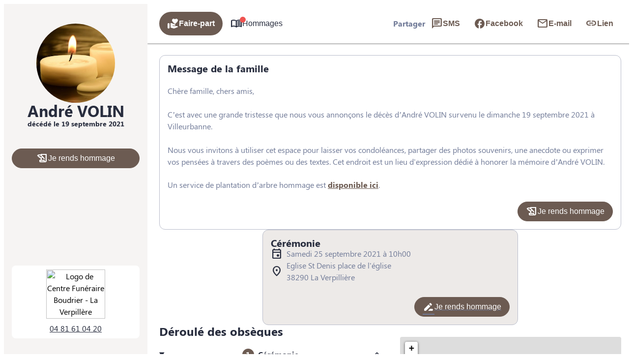

--- FILE ---
content_type: text/html; charset=UTF-8
request_url: https://www.pompes-funebres-boudrier.fr/avis-de-deces/andre-constant-joseph-volin-villeurbanne
body_size: 50381
content:
<meta name="viewport" content="width=device-width, initial-scale=1" />
<meta name='robots' content='index, follow, max-image-preview:large, max-snippet:-1, max-video-preview:-1' />

	<!-- This site is optimized with the Yoast SEO plugin v26.5 - https://yoast.com/wordpress/plugins/seo/ -->
	<link rel="canonical" href="https://www.pompes-funebres-boudrier.fr/avis-de-deces/andre-constant-joseph-volin-villeurbanne" />
	<meta property="og:locale" content="fr_FR" />
	<meta property="og:type" content="article" />
	<meta property="og:title" content="Avis de décès de Monsieur André constant joseph VOLIN - Pompes Funèbres Boudrier - Bourgoin-Jallieu - Isère" />
	<meta property="og:description" content="Avis de décès de Monsieur André constant joseph VOLIN paru le 25/09/2021 à Villeurbanne : retrouvez toutes les informations sur les funérailles." />
	<meta property="og:url" content="https://www.pompes-funebres-boudrier.fr/avis-de-deces/andre-constant-joseph-volin-villeurbanne" />
	<meta property="og:site_name" content="Pompes Funèbres Boudrier - Bourgoin-Jallieu - Isère" />
	<meta property="og:image" content="https://www.pompes-funebres-boudrier.fr/wp-content/plugins/simpli-wp-obituary/Widgets/CompanyWidgets/images/defunctPhoto/14.jpg" />
	<meta name="twitter:card" content="summary_large_image" />
	<script type="application/ld+json" class="yoast-schema-graph">{"@context":"https://schema.org","@graph":[{"@type":"WebPage","@id":"https://www.pompes-funebres-boudrier.fr/avis-de-deces/andre-constant-joseph-volin-villeurbanne","url":"https://www.pompes-funebres-boudrier.fr/avis-de-deces/andre-constant-joseph-volin-villeurbanne","name":"Avis de décès de Monsieur André constant joseph VOLIN - Pompes Funèbres Boudrier - Bourgoin-Jallieu - Isère","isPartOf":{"@id":"https://www.pompes-funebres-boudrier.fr/#website"},"datePublished":"2021-09-24T22:00:00+00:00","breadcrumb":{"@id":"https://www.pompes-funebres-boudrier.fr/avis-de-deces/andre-constant-joseph-volin-villeurbanne#breadcrumb"},"inLanguage":"fr-FR","potentialAction":[{"@type":"ReadAction","target":["https://www.pompes-funebres-boudrier.fr/avis-de-deces/andre-constant-joseph-volin-villeurbanne"]}]},{"@type":"BreadcrumbList","@id":"https://www.pompes-funebres-boudrier.fr/avis-de-deces/andre-constant-joseph-volin-villeurbanne#breadcrumb","itemListElement":[{"@type":"ListItem","position":1,"name":"Accueil","item":"https://www.pompes-funebres-boudrier.fr/"},{"@type":"ListItem","position":2,"name":"Avis de décès","item":"https://www.pompes-funebres-boudrier.fr/avis-de-deces"},{"@type":"ListItem","position":3,"name":"Avis de décès de Monsieur André constant joseph VOLIN"}]},{"@type":"WebSite","@id":"https://www.pompes-funebres-boudrier.fr/#website","url":"https://www.pompes-funebres-boudrier.fr/","name":"Pompes Funèbres Boudrier - Bourgoin-Jallieu - Isère","description":"L’agence Pompes Funèbres Boudrier vous apporte son assistance pour vous aider à gérer la perte d’un proche. Elle intervient sur le département de l&#039;Isère et ses alentours 24h sur 24 et 7j sur 7, avec ou sans rendez-vous.","publisher":{"@id":"https://www.pompes-funebres-boudrier.fr/#organization"},"potentialAction":[{"@type":"SearchAction","target":{"@type":"EntryPoint","urlTemplate":"https://www.pompes-funebres-boudrier.fr/?s={search_term_string}"},"query-input":{"@type":"PropertyValueSpecification","valueRequired":true,"valueName":"search_term_string"}}],"inLanguage":"fr-FR"},{"@type":"Organization","@id":"https://www.pompes-funebres-boudrier.fr/#organization","name":"Pompes Funèbres Boudrier - Bourgoin-Jallieu - Isère","url":"https://www.pompes-funebres-boudrier.fr/","logo":{"@type":"ImageObject","inLanguage":"fr-FR","@id":"https://www.pompes-funebres-boudrier.fr/#/schema/logo/image/","url":"https://www.pompes-funebres-boudrier.fr/wp-content/uploads/cropped-logo-boudrier-gros.png","contentUrl":"https://www.pompes-funebres-boudrier.fr/wp-content/uploads/cropped-logo-boudrier-gros.png","width":379,"height":100,"caption":"Pompes Funèbres Boudrier - Bourgoin-Jallieu - Isère"},"image":{"@id":"https://www.pompes-funebres-boudrier.fr/#/schema/logo/image/"}}]}</script>
	<!-- / Yoast SEO plugin. -->


<title>Avis de décès de Monsieur André constant joseph VOLIN - Pompes Funèbres Boudrier - Bourgoin-Jallieu - Isère</title>
            <meta name="viewport"
                content="width=device-width, height=device-height, initial-scale=1, minimum-scale=1, maximum-scale=1, user-scalable=no" />
            <!-- ADD DATALAYER -->
            <script>
                dataLayer = [{
                    "mementoUuid": "cf400316-1dd0-11ec-bff1-7b78c90f76de",
                    "defunctUuid": "cf400316-1dd0-11ec-bff1-7b78c90f76de",
                    "version": "B",
                    "deliveryPlace": "delivery-anywhere",
                    "AdminModeFamily": "false",
                    "AdminModeFuneralAdvisor": "false",
                    "isSimplifia": "false",
                    "hoursSincePublication": 37909,
                    "hasDefunctBook": "false",
                    "hasFlowers": "true",
                    "hasTree": "true",
                    "isBeforeCeremony": "false"
                }];
            </script>
            <link rel='dns-prefetch' href='//ajax.googleapis.com' />
<link rel='dns-prefetch' href='//cdnjs.cloudflare.com' />
<link rel='dns-prefetch' href='//fonts.googleapis.com' />
<link rel="alternate" type="application/rss+xml" title="Pompes Funèbres Boudrier - Bourgoin-Jallieu - Isère &raquo; Flux" href="https://www.pompes-funebres-boudrier.fr/feed" />
<link rel="alternate" type="application/rss+xml" title="Pompes Funèbres Boudrier - Bourgoin-Jallieu - Isère &raquo; Flux des commentaires" href="https://www.pompes-funebres-boudrier.fr/comments/feed" />
    <!-- Google Tag Manager -->
    <script>(function(w,d,s,l,i){w[l]=w[l]||[];w[l].push({'gtm.start':
                new Date().getTime(),event:'gtm.js'});var f=d.getElementsByTagName(s)[0],
            j=d.createElement(s),dl=l!='dataLayer'?'&l='+l:'';j.async=true;j.src=
            'https://www.googletagmanager.com/gtm.js?id='+i+dl;f.parentNode.insertBefore(j,f);
        })(window,document,'script','dataLayer','GTM-5BC7L7G');if(typeof gtag != 'function'){function gtag(){dataLayer.push(arguments)}};
    </script>
    <!-- End Google Tag Manager -->
    <style id='wp-img-auto-sizes-contain-inline-css'>
img:is([sizes=auto i],[sizes^="auto," i]){contain-intrinsic-size:3000px 1500px}
/*# sourceURL=wp-img-auto-sizes-contain-inline-css */
</style>
<link rel='stylesheet' id='jvm-rich-text-icons-icon-font-css-css' href='https://www.pompes-funebres-boudrier.fr/wp-content/plugins/jvm-rich-text-icons/dist/fa-6/css/all.min.css?ver=2ac6393c848f5e0511aee09def5d8a3e' media='all' />
<style id='wp-emoji-styles-inline-css'>

	img.wp-smiley, img.emoji {
		display: inline !important;
		border: none !important;
		box-shadow: none !important;
		height: 1em !important;
		width: 1em !important;
		margin: 0 0.07em !important;
		vertical-align: -0.1em !important;
		background: none !important;
		padding: 0 !important;
	}
/*# sourceURL=wp-emoji-styles-inline-css */
</style>
<style id='wp-block-library-inline-css'>
:root{--wp-block-synced-color:#7a00df;--wp-block-synced-color--rgb:122,0,223;--wp-bound-block-color:var(--wp-block-synced-color);--wp-editor-canvas-background:#ddd;--wp-admin-theme-color:#007cba;--wp-admin-theme-color--rgb:0,124,186;--wp-admin-theme-color-darker-10:#006ba1;--wp-admin-theme-color-darker-10--rgb:0,107,160.5;--wp-admin-theme-color-darker-20:#005a87;--wp-admin-theme-color-darker-20--rgb:0,90,135;--wp-admin-border-width-focus:2px}@media (min-resolution:192dpi){:root{--wp-admin-border-width-focus:1.5px}}.wp-element-button{cursor:pointer}:root .has-very-light-gray-background-color{background-color:#eee}:root .has-very-dark-gray-background-color{background-color:#313131}:root .has-very-light-gray-color{color:#eee}:root .has-very-dark-gray-color{color:#313131}:root .has-vivid-green-cyan-to-vivid-cyan-blue-gradient-background{background:linear-gradient(135deg,#00d084,#0693e3)}:root .has-purple-crush-gradient-background{background:linear-gradient(135deg,#34e2e4,#4721fb 50%,#ab1dfe)}:root .has-hazy-dawn-gradient-background{background:linear-gradient(135deg,#faaca8,#dad0ec)}:root .has-subdued-olive-gradient-background{background:linear-gradient(135deg,#fafae1,#67a671)}:root .has-atomic-cream-gradient-background{background:linear-gradient(135deg,#fdd79a,#004a59)}:root .has-nightshade-gradient-background{background:linear-gradient(135deg,#330968,#31cdcf)}:root .has-midnight-gradient-background{background:linear-gradient(135deg,#020381,#2874fc)}:root{--wp--preset--font-size--normal:16px;--wp--preset--font-size--huge:42px}.has-regular-font-size{font-size:1em}.has-larger-font-size{font-size:2.625em}.has-normal-font-size{font-size:var(--wp--preset--font-size--normal)}.has-huge-font-size{font-size:var(--wp--preset--font-size--huge)}.has-text-align-center{text-align:center}.has-text-align-left{text-align:left}.has-text-align-right{text-align:right}.has-fit-text{white-space:nowrap!important}#end-resizable-editor-section{display:none}.aligncenter{clear:both}.items-justified-left{justify-content:flex-start}.items-justified-center{justify-content:center}.items-justified-right{justify-content:flex-end}.items-justified-space-between{justify-content:space-between}.screen-reader-text{border:0;clip-path:inset(50%);height:1px;margin:-1px;overflow:hidden;padding:0;position:absolute;width:1px;word-wrap:normal!important}.screen-reader-text:focus{background-color:#ddd;clip-path:none;color:#444;display:block;font-size:1em;height:auto;left:5px;line-height:normal;padding:15px 23px 14px;text-decoration:none;top:5px;width:auto;z-index:100000}html :where(.has-border-color){border-style:solid}html :where([style*=border-top-color]){border-top-style:solid}html :where([style*=border-right-color]){border-right-style:solid}html :where([style*=border-bottom-color]){border-bottom-style:solid}html :where([style*=border-left-color]){border-left-style:solid}html :where([style*=border-width]){border-style:solid}html :where([style*=border-top-width]){border-top-style:solid}html :where([style*=border-right-width]){border-right-style:solid}html :where([style*=border-bottom-width]){border-bottom-style:solid}html :where([style*=border-left-width]){border-left-style:solid}html :where(img[class*=wp-image-]){height:auto;max-width:100%}:where(figure){margin:0 0 1em}html :where(.is-position-sticky){--wp-admin--admin-bar--position-offset:var(--wp-admin--admin-bar--height,0px)}@media screen and (max-width:600px){html :where(.is-position-sticky){--wp-admin--admin-bar--position-offset:0px}}
/*# sourceURL=/wp-includes/css/dist/block-library/common.min.css */
</style>
<link rel='stylesheet' id='google-fonts-css' href='https://fonts.googleapis.com/css?family=Raleway:500' media='all' />
<style id='global-styles-inline-css'>
:root{--wp--preset--aspect-ratio--square: 1;--wp--preset--aspect-ratio--4-3: 4/3;--wp--preset--aspect-ratio--3-4: 3/4;--wp--preset--aspect-ratio--3-2: 3/2;--wp--preset--aspect-ratio--2-3: 2/3;--wp--preset--aspect-ratio--16-9: 16/9;--wp--preset--aspect-ratio--9-16: 9/16;--wp--preset--color--black: #000000;--wp--preset--color--cyan-bluish-gray: #abb8c3;--wp--preset--color--white: #ffffff;--wp--preset--color--pale-pink: #f78da7;--wp--preset--color--vivid-red: #cf2e2e;--wp--preset--color--luminous-vivid-orange: #ff6900;--wp--preset--color--luminous-vivid-amber: #fcb900;--wp--preset--color--light-green-cyan: #7bdcb5;--wp--preset--color--vivid-green-cyan: #00d084;--wp--preset--color--pale-cyan-blue: #8ed1fc;--wp--preset--color--vivid-cyan-blue: #0693e3;--wp--preset--color--vivid-purple: #9b51e0;--wp--preset--color--primary: #6c5b52;--wp--preset--color--primary-color-92: hsl(21,14%,92%);--wp--preset--color--primary-color-96: hsl(21,14%,96%);--wp--preset--color--primary-color-hover: #6c5b52D9;--wp--preset--color--primary-color-transparent: #6c5b521A;--wp--preset--color--secondary: #136286;--wp--preset--color--secondary-color-92: hsl(199,75%,92%);--wp--preset--color--secondary-color-96: hsl(199,75%,96%);--wp--preset--color--secondary-color-hover: #136286D9;--wp--preset--color--secondary-color-transparent: #1362861A;--wp--preset--gradient--vivid-cyan-blue-to-vivid-purple: linear-gradient(135deg,rgb(6,147,227) 0%,rgb(155,81,224) 100%);--wp--preset--gradient--light-green-cyan-to-vivid-green-cyan: linear-gradient(135deg,rgb(122,220,180) 0%,rgb(0,208,130) 100%);--wp--preset--gradient--luminous-vivid-amber-to-luminous-vivid-orange: linear-gradient(135deg,rgb(252,185,0) 0%,rgb(255,105,0) 100%);--wp--preset--gradient--luminous-vivid-orange-to-vivid-red: linear-gradient(135deg,rgb(255,105,0) 0%,rgb(207,46,46) 100%);--wp--preset--gradient--very-light-gray-to-cyan-bluish-gray: linear-gradient(135deg,rgb(238,238,238) 0%,rgb(169,184,195) 100%);--wp--preset--gradient--cool-to-warm-spectrum: linear-gradient(135deg,rgb(74,234,220) 0%,rgb(151,120,209) 20%,rgb(207,42,186) 40%,rgb(238,44,130) 60%,rgb(251,105,98) 80%,rgb(254,248,76) 100%);--wp--preset--gradient--blush-light-purple: linear-gradient(135deg,rgb(255,206,236) 0%,rgb(152,150,240) 100%);--wp--preset--gradient--blush-bordeaux: linear-gradient(135deg,rgb(254,205,165) 0%,rgb(254,45,45) 50%,rgb(107,0,62) 100%);--wp--preset--gradient--luminous-dusk: linear-gradient(135deg,rgb(255,203,112) 0%,rgb(199,81,192) 50%,rgb(65,88,208) 100%);--wp--preset--gradient--pale-ocean: linear-gradient(135deg,rgb(255,245,203) 0%,rgb(182,227,212) 50%,rgb(51,167,181) 100%);--wp--preset--gradient--electric-grass: linear-gradient(135deg,rgb(202,248,128) 0%,rgb(113,206,126) 100%);--wp--preset--gradient--midnight: linear-gradient(135deg,rgb(2,3,129) 0%,rgb(40,116,252) 100%);--wp--preset--gradient--d-transparent-primary: linear-gradient(to bottom right,transparent 49.9%,#0073aa 50%);--wp--preset--gradient--d-primary-transparent: linear-gradient(to bottom right, #0073aa 49.9%, transparent 50%);--wp--preset--gradient--d-white-primary: linear-gradient(to bottom right,#fff 49.9%,#0073aa 50%);--wp--preset--gradient--d-primary-white: linear-gradient(to bottom right,#0073aa 49.9%,#fff 50%);--wp--preset--gradient--h-primary-white: linear-gradient(#0073aa 49.9%,#fff 50%);--wp--preset--gradient--h-white-primary: linear-gradient(#fff 49.9%,#0073aa 50%);--wp--preset--gradient--v-primary-white: linear-gradient(to right, #0073aa 49.9%,#fff 50%);--wp--preset--gradient--v-white-primary: linear-gradient(to right, #fff 49.9%,#0073aa 50%);--wp--preset--font-size--small: 13px;--wp--preset--font-size--medium: 20px;--wp--preset--font-size--large: 36px;--wp--preset--font-size--x-large: 42px;--wp--preset--font-size--h-1: 32px;--wp--preset--font-size--h-2: 24px;--wp--preset--font-size--h-3: 20px;--wp--preset--font-size--h-4: 16px;--wp--preset--font-size--h-5: 15px;--wp--preset--font-size--h-6: 14px;--wp--preset--font-size--body-1: 16px;--wp--preset--font-size--body-2: 16px;--wp--preset--font-size--button-text: 16px;--wp--preset--font-size--link-text: 16px;--wp--preset--font-size--caption: 14px;--wp--preset--font-size--caption-link: 14px;--wp--preset--font-family--raleway: Raleway,"Times New Roman","New York",Times,"Noto Serif",serif;--wp--preset--font-family--poppins: Poppins;--wp--preset--font-family--segoe-ui: "Segoe UI";--wp--preset--spacing--20: 0.44rem;--wp--preset--spacing--30: 0.67rem;--wp--preset--spacing--40: 1rem;--wp--preset--spacing--50: 1.5rem;--wp--preset--spacing--60: 2.25rem;--wp--preset--spacing--70: clamp(2.25rem, 10vw, 3.38rem);--wp--preset--spacing--80: clamp(3.38rem, 10vw, 5.06rem);--wp--preset--shadow--natural: 6px 6px 9px rgba(0, 0, 0, 0.2);--wp--preset--shadow--deep: 12px 12px 50px rgba(0, 0, 0, 0.4);--wp--preset--shadow--sharp: 6px 6px 0px rgba(0, 0, 0, 0.2);--wp--preset--shadow--outlined: 6px 6px 0px -3px rgb(255, 255, 255), 6px 6px rgb(0, 0, 0);--wp--preset--shadow--crisp: 6px 6px 0px rgb(0, 0, 0);--wp--preset--shadow--glassmorphism: 0 8px 32px 0 rgba( 31, 38, 135, 0.37 );}:where(body) { margin: 0; }.wp-site-blocks { padding-top: var(--wp--style--root--padding-top); padding-bottom: var(--wp--style--root--padding-bottom); }.has-global-padding { padding-right: var(--wp--style--root--padding-right); padding-left: var(--wp--style--root--padding-left); }.has-global-padding > .alignfull { margin-right: calc(var(--wp--style--root--padding-right) * -1); margin-left: calc(var(--wp--style--root--padding-left) * -1); }.has-global-padding :where(:not(.alignfull.is-layout-flow) > .has-global-padding:not(.wp-block-block, .alignfull)) { padding-right: 0; padding-left: 0; }.has-global-padding :where(:not(.alignfull.is-layout-flow) > .has-global-padding:not(.wp-block-block, .alignfull)) > .alignfull { margin-left: 0; margin-right: 0; }.wp-site-blocks > .alignleft { float: left; margin-right: 2em; }.wp-site-blocks > .alignright { float: right; margin-left: 2em; }.wp-site-blocks > .aligncenter { justify-content: center; margin-left: auto; margin-right: auto; }:where(.wp-site-blocks) > * { margin-block-start: 24px; margin-block-end: 0; }:where(.wp-site-blocks) > :first-child { margin-block-start: 0; }:where(.wp-site-blocks) > :last-child { margin-block-end: 0; }:root { --wp--style--block-gap: 24px; }:root :where(.is-layout-flow) > :first-child{margin-block-start: 0;}:root :where(.is-layout-flow) > :last-child{margin-block-end: 0;}:root :where(.is-layout-flow) > *{margin-block-start: 24px;margin-block-end: 0;}:root :where(.is-layout-constrained) > :first-child{margin-block-start: 0;}:root :where(.is-layout-constrained) > :last-child{margin-block-end: 0;}:root :where(.is-layout-constrained) > *{margin-block-start: 24px;margin-block-end: 0;}:root :where(.is-layout-flex){gap: 24px;}:root :where(.is-layout-grid){gap: 24px;}.is-layout-flow > .alignleft{float: left;margin-inline-start: 0;margin-inline-end: 2em;}.is-layout-flow > .alignright{float: right;margin-inline-start: 2em;margin-inline-end: 0;}.is-layout-flow > .aligncenter{margin-left: auto !important;margin-right: auto !important;}.is-layout-constrained > .alignleft{float: left;margin-inline-start: 0;margin-inline-end: 2em;}.is-layout-constrained > .alignright{float: right;margin-inline-start: 2em;margin-inline-end: 0;}.is-layout-constrained > .aligncenter{margin-left: auto !important;margin-right: auto !important;}.is-layout-constrained > :where(:not(.alignleft):not(.alignright):not(.alignfull)){margin-left: auto !important;margin-right: auto !important;}body .is-layout-flex{display: flex;}.is-layout-flex{flex-wrap: wrap;align-items: center;}.is-layout-flex > :is(*, div){margin: 0;}body .is-layout-grid{display: grid;}.is-layout-grid > :is(*, div){margin: 0;}body{background-color: var(--wp--preset--color--base);color: var(--wp--preset--color--contrast);font-family: var(--wp--preset--font-family--segoe-ui);font-size: var(--wp--preset--font-size--body-1);line-height: 1.5;--wp--style--root--padding-top: 0px;--wp--style--root--padding-right: 0px;--wp--style--root--padding-bottom: 0px;--wp--style--root--padding-left: 0px;}a:where(:not(.wp-element-button)){color: var(--wp--preset--color--contrast);font-family: var(--wp--preset--font-family--segoe-ui);text-decoration: none;}:root :where(a:where(:not(.wp-element-button)):hover){color: var(--wp--preset--color--contrast);text-decoration: none;}:root :where(a:where(:not(.wp-element-button)):focus){color: var(--wp--preset--color--contrast);}:root :where(a:where(:not(.wp-element-button)):active){color: var(--wp--preset--color--contrast);}h1, h2, h3, h4, h5, h6{font-family: var(--wp--preset--font-family--segoe-ui);}h1{font-family: var(--wp--preset--font-family--segoe-ui);font-size: var(--wp--preset--font-size--h-1);line-height: var(--wp--preset--font-size--h-1);}h2{font-family: var(--wp--preset--font-family--segoe-ui);font-size: var(--wp--preset--font-size--h-2);font-style: normal;font-weight: 400;line-height: var(--wp--preset--font-size--h-2);}h3{font-family: var(--wp--preset--font-family--segoe-ui);font-size: var(--wp--preset--font-size--h-3);font-style: normal;font-weight: 400;line-height: var(--wp--preset--font-size--h-3);}h4{font-family: var(--wp--preset--font-family--segoe-ui);font-size: var(--wp--preset--font-size--h-4);line-height: var(--wp--preset--font-size--h-4);}h5{font-family: var(--wp--preset--font-family--segoe-ui);font-size: var(--wp--preset--font-size--h-5);line-height: var(--wp--preset--font-size--h-5);}h6{font-family: var(--wp--preset--font-family--segoe-ui);font-size: var(--wp--preset--font-size--h-6);line-height: var(--wp--preset--font-size--h-6);}:root :where(.wp-element-button, .wp-block-button__link){background-color: var(--wp--preset--color--secondary);border-radius: 0px;border-color: var(--wp--preset--color--transparent);border-width: 4px;border-style: solid;color: var(--wp--preset--color--base);font-family: var(--wp--preset--font-family--segoe-ui);font-size: var(--wp--preset--font-size--small);font-style: normal;font-weight: 700;letter-spacing: inherit;line-height: inherit;padding-top: calc(0.667em + 2px);padding-right: calc(1.333em + 2px);padding-bottom: calc(0.667em + 2px);padding-left: calc(1.333em + 2px);text-decoration: none;text-transform: uppercase;}:root :where(.wp-element-button:hover, .wp-block-button__link:hover){border-color: var(--wp--preset--color--primary);}:root :where(.wp-element-caption, .wp-block-audio figcaption, .wp-block-embed figcaption, .wp-block-gallery figcaption, .wp-block-image figcaption, .wp-block-table figcaption, .wp-block-video figcaption){font-family: var(--wp--preset--font-family--segoe-ui);font-size: var(--wp--preset--font-size--caption);}.has-black-color{color: var(--wp--preset--color--black) !important;}.has-cyan-bluish-gray-color{color: var(--wp--preset--color--cyan-bluish-gray) !important;}.has-white-color{color: var(--wp--preset--color--white) !important;}.has-pale-pink-color{color: var(--wp--preset--color--pale-pink) !important;}.has-vivid-red-color{color: var(--wp--preset--color--vivid-red) !important;}.has-luminous-vivid-orange-color{color: var(--wp--preset--color--luminous-vivid-orange) !important;}.has-luminous-vivid-amber-color{color: var(--wp--preset--color--luminous-vivid-amber) !important;}.has-light-green-cyan-color{color: var(--wp--preset--color--light-green-cyan) !important;}.has-vivid-green-cyan-color{color: var(--wp--preset--color--vivid-green-cyan) !important;}.has-pale-cyan-blue-color{color: var(--wp--preset--color--pale-cyan-blue) !important;}.has-vivid-cyan-blue-color{color: var(--wp--preset--color--vivid-cyan-blue) !important;}.has-vivid-purple-color{color: var(--wp--preset--color--vivid-purple) !important;}.has-primary-color{color: var(--wp--preset--color--primary) !important;}.has-primary-color-92-color{color: var(--wp--preset--color--primary-color-92) !important;}.has-primary-color-96-color{color: var(--wp--preset--color--primary-color-96) !important;}.has-primary-color-hover-color{color: var(--wp--preset--color--primary-color-hover) !important;}.has-primary-color-transparent-color{color: var(--wp--preset--color--primary-color-transparent) !important;}.has-secondary-color{color: var(--wp--preset--color--secondary) !important;}.has-secondary-color-92-color{color: var(--wp--preset--color--secondary-color-92) !important;}.has-secondary-color-96-color{color: var(--wp--preset--color--secondary-color-96) !important;}.has-secondary-color-hover-color{color: var(--wp--preset--color--secondary-color-hover) !important;}.has-secondary-color-transparent-color{color: var(--wp--preset--color--secondary-color-transparent) !important;}.has-black-background-color{background-color: var(--wp--preset--color--black) !important;}.has-cyan-bluish-gray-background-color{background-color: var(--wp--preset--color--cyan-bluish-gray) !important;}.has-white-background-color{background-color: var(--wp--preset--color--white) !important;}.has-pale-pink-background-color{background-color: var(--wp--preset--color--pale-pink) !important;}.has-vivid-red-background-color{background-color: var(--wp--preset--color--vivid-red) !important;}.has-luminous-vivid-orange-background-color{background-color: var(--wp--preset--color--luminous-vivid-orange) !important;}.has-luminous-vivid-amber-background-color{background-color: var(--wp--preset--color--luminous-vivid-amber) !important;}.has-light-green-cyan-background-color{background-color: var(--wp--preset--color--light-green-cyan) !important;}.has-vivid-green-cyan-background-color{background-color: var(--wp--preset--color--vivid-green-cyan) !important;}.has-pale-cyan-blue-background-color{background-color: var(--wp--preset--color--pale-cyan-blue) !important;}.has-vivid-cyan-blue-background-color{background-color: var(--wp--preset--color--vivid-cyan-blue) !important;}.has-vivid-purple-background-color{background-color: var(--wp--preset--color--vivid-purple) !important;}.has-primary-background-color{background-color: var(--wp--preset--color--primary) !important;}.has-primary-color-92-background-color{background-color: var(--wp--preset--color--primary-color-92) !important;}.has-primary-color-96-background-color{background-color: var(--wp--preset--color--primary-color-96) !important;}.has-primary-color-hover-background-color{background-color: var(--wp--preset--color--primary-color-hover) !important;}.has-primary-color-transparent-background-color{background-color: var(--wp--preset--color--primary-color-transparent) !important;}.has-secondary-background-color{background-color: var(--wp--preset--color--secondary) !important;}.has-secondary-color-92-background-color{background-color: var(--wp--preset--color--secondary-color-92) !important;}.has-secondary-color-96-background-color{background-color: var(--wp--preset--color--secondary-color-96) !important;}.has-secondary-color-hover-background-color{background-color: var(--wp--preset--color--secondary-color-hover) !important;}.has-secondary-color-transparent-background-color{background-color: var(--wp--preset--color--secondary-color-transparent) !important;}.has-black-border-color{border-color: var(--wp--preset--color--black) !important;}.has-cyan-bluish-gray-border-color{border-color: var(--wp--preset--color--cyan-bluish-gray) !important;}.has-white-border-color{border-color: var(--wp--preset--color--white) !important;}.has-pale-pink-border-color{border-color: var(--wp--preset--color--pale-pink) !important;}.has-vivid-red-border-color{border-color: var(--wp--preset--color--vivid-red) !important;}.has-luminous-vivid-orange-border-color{border-color: var(--wp--preset--color--luminous-vivid-orange) !important;}.has-luminous-vivid-amber-border-color{border-color: var(--wp--preset--color--luminous-vivid-amber) !important;}.has-light-green-cyan-border-color{border-color: var(--wp--preset--color--light-green-cyan) !important;}.has-vivid-green-cyan-border-color{border-color: var(--wp--preset--color--vivid-green-cyan) !important;}.has-pale-cyan-blue-border-color{border-color: var(--wp--preset--color--pale-cyan-blue) !important;}.has-vivid-cyan-blue-border-color{border-color: var(--wp--preset--color--vivid-cyan-blue) !important;}.has-vivid-purple-border-color{border-color: var(--wp--preset--color--vivid-purple) !important;}.has-primary-border-color{border-color: var(--wp--preset--color--primary) !important;}.has-primary-color-92-border-color{border-color: var(--wp--preset--color--primary-color-92) !important;}.has-primary-color-96-border-color{border-color: var(--wp--preset--color--primary-color-96) !important;}.has-primary-color-hover-border-color{border-color: var(--wp--preset--color--primary-color-hover) !important;}.has-primary-color-transparent-border-color{border-color: var(--wp--preset--color--primary-color-transparent) !important;}.has-secondary-border-color{border-color: var(--wp--preset--color--secondary) !important;}.has-secondary-color-92-border-color{border-color: var(--wp--preset--color--secondary-color-92) !important;}.has-secondary-color-96-border-color{border-color: var(--wp--preset--color--secondary-color-96) !important;}.has-secondary-color-hover-border-color{border-color: var(--wp--preset--color--secondary-color-hover) !important;}.has-secondary-color-transparent-border-color{border-color: var(--wp--preset--color--secondary-color-transparent) !important;}.has-vivid-cyan-blue-to-vivid-purple-gradient-background{background: var(--wp--preset--gradient--vivid-cyan-blue-to-vivid-purple) !important;}.has-light-green-cyan-to-vivid-green-cyan-gradient-background{background: var(--wp--preset--gradient--light-green-cyan-to-vivid-green-cyan) !important;}.has-luminous-vivid-amber-to-luminous-vivid-orange-gradient-background{background: var(--wp--preset--gradient--luminous-vivid-amber-to-luminous-vivid-orange) !important;}.has-luminous-vivid-orange-to-vivid-red-gradient-background{background: var(--wp--preset--gradient--luminous-vivid-orange-to-vivid-red) !important;}.has-very-light-gray-to-cyan-bluish-gray-gradient-background{background: var(--wp--preset--gradient--very-light-gray-to-cyan-bluish-gray) !important;}.has-cool-to-warm-spectrum-gradient-background{background: var(--wp--preset--gradient--cool-to-warm-spectrum) !important;}.has-blush-light-purple-gradient-background{background: var(--wp--preset--gradient--blush-light-purple) !important;}.has-blush-bordeaux-gradient-background{background: var(--wp--preset--gradient--blush-bordeaux) !important;}.has-luminous-dusk-gradient-background{background: var(--wp--preset--gradient--luminous-dusk) !important;}.has-pale-ocean-gradient-background{background: var(--wp--preset--gradient--pale-ocean) !important;}.has-electric-grass-gradient-background{background: var(--wp--preset--gradient--electric-grass) !important;}.has-midnight-gradient-background{background: var(--wp--preset--gradient--midnight) !important;}.has-d-transparent-primary-gradient-background{background: var(--wp--preset--gradient--d-transparent-primary) !important;}.has-d-primary-transparent-gradient-background{background: var(--wp--preset--gradient--d-primary-transparent) !important;}.has-d-white-primary-gradient-background{background: var(--wp--preset--gradient--d-white-primary) !important;}.has-d-primary-white-gradient-background{background: var(--wp--preset--gradient--d-primary-white) !important;}.has-h-primary-white-gradient-background{background: var(--wp--preset--gradient--h-primary-white) !important;}.has-h-white-primary-gradient-background{background: var(--wp--preset--gradient--h-white-primary) !important;}.has-v-primary-white-gradient-background{background: var(--wp--preset--gradient--v-primary-white) !important;}.has-v-white-primary-gradient-background{background: var(--wp--preset--gradient--v-white-primary) !important;}.has-small-font-size{font-size: var(--wp--preset--font-size--small) !important;}.has-medium-font-size{font-size: var(--wp--preset--font-size--medium) !important;}.has-large-font-size{font-size: var(--wp--preset--font-size--large) !important;}.has-x-large-font-size{font-size: var(--wp--preset--font-size--x-large) !important;}.has-h-1-font-size{font-size: var(--wp--preset--font-size--h-1) !important;}.has-h-2-font-size{font-size: var(--wp--preset--font-size--h-2) !important;}.has-h-3-font-size{font-size: var(--wp--preset--font-size--h-3) !important;}.has-h-4-font-size{font-size: var(--wp--preset--font-size--h-4) !important;}.has-h-5-font-size{font-size: var(--wp--preset--font-size--h-5) !important;}.has-h-6-font-size{font-size: var(--wp--preset--font-size--h-6) !important;}.has-body-1-font-size{font-size: var(--wp--preset--font-size--body-1) !important;}.has-body-2-font-size{font-size: var(--wp--preset--font-size--body-2) !important;}.has-button-text-font-size{font-size: var(--wp--preset--font-size--button-text) !important;}.has-link-text-font-size{font-size: var(--wp--preset--font-size--link-text) !important;}.has-caption-font-size{font-size: var(--wp--preset--font-size--caption) !important;}.has-caption-link-font-size{font-size: var(--wp--preset--font-size--caption-link) !important;}.has-raleway-font-family{font-family: var(--wp--preset--font-family--raleway) !important;}.has-poppins-font-family{font-family: var(--wp--preset--font-family--poppins) !important;}.has-segoe-ui-font-family{font-family: var(--wp--preset--font-family--segoe-ui) !important;}.sidebar{ background: var(--wp--preset--color--primary); border-radius: 4px;}

h1, h2, h3, h4, h5, h6, p {
    margin: 0;
    line-height:normal;
}
.smp-card-block__content {
.smp-button.smp-button-primary, .wp-block-button.smp-button-primary > * {
    background: #0098CE!important;
    border: 0px!important;
}
}

.smp-smart-footer__top__ctas {
.smp-button.smp-button-primary, .wp-block-button.smp-button-primary > * {
    background: #0098CE!important;
    border: 0px!important;
}
}
@media screen and (min-width: 992px) {
    .smp-body .smpCardMode_1 {
        box-shadow: 0 8px 18px rgba(0, 0, 0, 0.25)!important;
    }
}

:root :where(.wp-block-yoast-faq-block .schema-faq-section){background: var(--wp--preset--color--secondary); color: var(--wp--preset--color--base); padding: 8px 4px 8px 32px; margin: 4px 0;}:root :where(.wp-block-yoast-faq-block .schema-faq-answer){line-height: inherit; margin: 0;}
/*# sourceURL=global-styles-inline-css */
</style>
<style id='wp-block-template-skip-link-inline-css'>

		.skip-link.screen-reader-text {
			border: 0;
			clip-path: inset(50%);
			height: 1px;
			margin: -1px;
			overflow: hidden;
			padding: 0;
			position: absolute !important;
			width: 1px;
			word-wrap: normal !important;
		}

		.skip-link.screen-reader-text:focus {
			background-color: #eee;
			clip-path: none;
			color: #444;
			display: block;
			font-size: 1em;
			height: auto;
			left: 5px;
			line-height: normal;
			padding: 15px 23px 14px;
			text-decoration: none;
			top: 5px;
			width: auto;
			z-index: 100000;
		}
/*# sourceURL=wp-block-template-skip-link-inline-css */
</style>
<link rel='stylesheet' id='simpli-wp-theme-gutenberg-style-css' href='https://www.pompes-funebres-boudrier.fr/wp-content/themes/simpli-wp-theme-gutenberg/style.css?ver=1.0.1' media='all' />
<link rel='stylesheet' id='smp-funeral-global-css' href='https://www.pompes-funebres-boudrier.fr/wp-content/plugins/simpli-wp-obituary/Widgets/CompanyWidgets/OrganizationsWidget/../css/funeral-global.css?ver=1768828895' rel='preload' onload="this.onload=null;this.rel='stylesheet'" as='style' media='all' />
<link rel='stylesheet' id='cropperjs-css' href='https://cdnjs.cloudflare.com/ajax/libs/cropperjs/1.5.11/cropper.min.css?ver=2ac6393c848f5e0511aee09def5d8a3e' rel='preload' onload="this.onload=null;this.rel='stylesheet'" as='style' media='all' />
<link rel='stylesheet' id='leafleftcss-css' href='https://cdnjs.cloudflare.com/ajax/libs/leaflet/1.6.0/leaflet.css?ver=2ac6393c848f5e0511aee09def5d8a3e' rel='preload' onload="this.onload=null;this.rel='stylesheet'" as='style' media='all' />
<link rel='stylesheet' id='jquery-ui-css-css' href='https://ajax.googleapis.com/ajax/libs/jqueryui/1.12.1/themes/smoothness/jquery-ui.css?ver=2ac6393c848f5e0511aee09def5d8a3e' rel='preload' onload="this.onload=null;this.rel='stylesheet'" as='style' media='all' />
<link rel='stylesheet' id='smp-funeral-obituary-css' href='https://www.pompes-funebres-boudrier.fr/wp-content/plugins/simpli-wp-obituary/Widgets/CompanyWidgets/ObituariesWidget/Views/css/funeral-obituary_v25.css?ver=1768828895' media='all' />
<link rel='stylesheet' id='materialize-icons-css' href='https://fonts.googleapis.com/icon?family=Material+Icons+Round%7CMaterial+Icons+Outlined%7CMaterial+Symbols+Outlined%7CMaterial+Symbols+Rounded&#038;ver=2ac6393c848f5e0511aee09def5d8a3e' media='all' />
<script src="https://ajax.googleapis.com/ajax/libs/jquery/3.6.1/jquery.min.js?ver=2ac6393c848f5e0511aee09def5d8a3e" id="jquery-js"></script>
<script id="obituary-translations-js-extra">
var smpTranslations = {"messageCondolenceError":"Le message est obligatoire","publieLe":"Publi\u00e9 le","fleurSansCondo":"Les fleurs ont \u00e9t\u00e9 offertes sans message de condol\u00e9ances","prixTTC":"Prix TTC","laValeur":"La valeur","acceptedFileTypeAre":"Les types de fichier accept\u00e9s sont","_or":"ou","slideYourFile":"Glissez votre photo dans ce cadre ou","addOnClickHere":"ajoutez-la en cliquant ici","fileTooBig":"Le fichier est trop lourd","thisFileTooBig":"Le fichier %s est trop volumineux","confirmDeleteEdits":"Voulez-vous supprimer le fichier ainsi que les modifications r\u00e9alis\u00e9es ?","wrongFileType":"Ce type de fichier n'est pas accept\u00e9","thisFileWrongFileType":"Les fichiers de type %s ne sont pas accept\u00e9s","maximumSizeIs":"La taille maximale accept\u00e9e est de","imageTooBig":"Votre image est trop grosse","formatEmail":"","errorHappened":"Une erreur est survenue","sessionExpired":"Session expir\u00e9e, veuillez recharger la page","keepTribute":"Conserver l\u2019hommage","deleteTribute":"Supprimer l\u2019hommage","photoLimit20":"Vous ne pouvez pas ajouter plus de 20 photos","photoCount":"Photo %1 sur %2","pleaseSelectFile":"Veuillez s\u00e9lectionner un fichier","loadingTributes":"Chargement des hommages","fileSizeLimit10":"La taille du fichier ne doit pas d\u00e9passer 10Mo","initRewriteCondolence_availableFrom":"R\u00e9\u00e9criture disponible \u00e0 partir de %1 caract\u00e8res (%2/%1)","initRewriteCondolence_myMessageWithAI":"R\u00e9\u00e9crire mon message avec l'IA","initRewriteCondolence_noRewrittenMessage":"Pas de message r\u00e9\u00e9crit re\u00e7u","initRewriteCondolence_textareaNotFound":"Textarea introuvable","initRewriteCondolence_errorOccurred":"Une erreur s'est produite lors de la r\u00e9\u00e9criture de votre message.","funeralEventsAlert_pleaseProvideContact":"Veuillez indiquer au moins une m\u00e9thode de contact (courriel ou SMS).","funeralEventsAlert_success":"Votre inscription a \u00e9t\u00e9 enregistr\u00e9e avec succ\u00e8s.","funeralEventsAlert_error":"Une erreur s'est produite. Veuillez r\u00e9essayer.","funeralEventsAlert_tooltipFillOneField":"Veuillez indiquer au moins une m\u00e9thode de contact pour continuer","photoConversionError":"\u00c9chec de la conversion de l'image HEIC. Veuillez essayer un autre fichier ou format.","photoConversionSuccess":"Image convertie en JPEG"};
//# sourceURL=obituary-translations-js-extra
</script>
<script id="global-settings-js-extra">
var globalSettings = {"nonce":"e4003503da"};
//# sourceURL=global-settings-js-extra
</script>
<script defer="defer" src="https://www.pompes-funebres-boudrier.fr/wp-content/themes/simpli-wp-theme-gutenberg/assets/js/main.js?ver=1767771310#deferload" id="simpli-theme-gutenberg-main-js"></script>
<link rel="https://api.w.org/" href="https://www.pompes-funebres-boudrier.fr/wp-json/" /><link rel="alternate" title="JSON" type="application/json" href="https://www.pompes-funebres-boudrier.fr/wp-json/wp/v2/obituaries/10633" /><link rel='shortlink' href='https://www.pompes-funebres-boudrier.fr/?p=10633' />
<style> body { --smp-primary-color-92 : hsl(21,14%,92%);--smp-primary-color-96 : hsl(21,14%,96%);--smp-primary-color-hover : #6c5b52D9;--smp-primary-color-transparent : #6c5b521A;--smp-primary-color-opacity-60 : #6c5b5299;--smp-primary-color-92-color-92 : hsl(0,0%,92%);--smp-primary-color-92-color-96 : hsl(0,0%,96%);--smp-primary-color-92-color-hover : hsl(21,14%,92%)D9;--smp-primary-color-92-color-transparent : hsl(21,14%,92%)1A;--smp-primary-color-92-color-opacity-60 : hsl(21,14%,92%)99;--smp-primary-color-96-color-92 : hsl(0,0%,92%);--smp-primary-color-96-color-96 : hsl(0,0%,96%);--smp-primary-color-96-color-hover : hsl(21,14%,96%)D9;--smp-primary-color-96-color-transparent : hsl(21,14%,96%)1A;--smp-primary-color-96-color-opacity-60 : hsl(21,14%,96%)99;--smp-primary-color-hover-color-92 : hsl(21,14%,92%);--smp-primary-color-hover-color-96 : hsl(21,14%,96%);--smp-primary-color-hover-color-hover : #6c5b52D9D9;--smp-primary-color-hover-color-transparent : #6c5b52D91A;--smp-primary-color-hover-color-opacity-60 : #6c5b52D999;--smp-primary-color-transparent-color-92 : hsl(21,14%,92%);--smp-primary-color-transparent-color-96 : hsl(21,14%,96%);--smp-primary-color-transparent-color-hover : #6c5b521AD9;--smp-primary-color-transparent-color-transparent : #6c5b521A1A;--smp-primary-color-transparent-color-opacity-60 : #6c5b521A99;--smp-secondary-color-92 : hsl(199,75%,92%);--smp-secondary-color-96 : hsl(199,75%,96%);--smp-secondary-color-hover : #136286D9;--smp-secondary-color-transparent : #1362861A;--smp-secondary-color-opacity-60 : #13628699;--smp-secondary-color-92-color-92 : hsl(0,0%,92%);--smp-secondary-color-92-color-96 : hsl(0,0%,96%);--smp-secondary-color-92-color-hover : hsl(199,75%,92%)D9;--smp-secondary-color-92-color-transparent : hsl(199,75%,92%)1A;--smp-secondary-color-92-color-opacity-60 : hsl(199,75%,92%)99;--smp-secondary-color-96-color-92 : hsl(0,0%,92%);--smp-secondary-color-96-color-96 : hsl(0,0%,96%);--smp-secondary-color-96-color-hover : hsl(199,75%,96%)D9;--smp-secondary-color-96-color-transparent : hsl(199,75%,96%)1A;--smp-secondary-color-96-color-opacity-60 : hsl(199,75%,96%)99;--smp-secondary-color-hover-color-92 : hsl(199,75%,92%);--smp-secondary-color-hover-color-96 : hsl(199,75%,96%);--smp-secondary-color-hover-color-hover : #136286D9D9;--smp-secondary-color-hover-color-transparent : #136286D91A;--smp-secondary-color-hover-color-opacity-60 : #136286D999;--smp-secondary-color-transparent-color-92 : hsl(199,75%,92%);--smp-secondary-color-transparent-color-96 : hsl(199,75%,96%);--smp-secondary-color-transparent-color-hover : #1362861AD9;--smp-secondary-color-transparent-color-transparent : #1362861A1A;--smp-secondary-color-transparent-color-opacity-60 : #1362861A99;--smp-font-family-heading : var(--wp--preset--font-family--segoe-ui); } </style><style class='wp-fonts-local'>
@font-face{font-family:Poppins;font-style:normal;font-weight:275;font-display:fallback;src:url('https://www.pompes-funebres-boudrier.fr/wp-content/uploads/fonts/Poppins-ExtraLight.woff') format('woff');}
@font-face{font-family:Poppins;font-style:italic;font-weight:275;font-display:fallback;src:url('https://www.pompes-funebres-boudrier.fr/wp-content/uploads/fonts/Poppins-ExtraLightItalic.woff') format('woff');}
@font-face{font-family:Poppins;font-style:italic;font-weight:400;font-display:fallback;src:url('https://www.pompes-funebres-boudrier.fr/wp-content/uploads/fonts/Poppins-Italic.woff') format('woff');}
@font-face{font-family:Poppins;font-style:normal;font-weight:300;font-display:fallback;src:url('https://www.pompes-funebres-boudrier.fr/wp-content/uploads/fonts/Poppins-Light.woff') format('woff');}
@font-face{font-family:Poppins;font-style:italic;font-weight:300;font-display:fallback;src:url('https://www.pompes-funebres-boudrier.fr/wp-content/uploads/fonts/Poppins-LightItalic.woff') format('woff');}
@font-face{font-family:Poppins;font-style:normal;font-weight:500;font-display:fallback;src:url('https://www.pompes-funebres-boudrier.fr/wp-content/uploads/fonts/Poppins-Medium.woff') format('woff');}
@font-face{font-family:Poppins;font-style:italic;font-weight:500;font-display:fallback;src:url('https://www.pompes-funebres-boudrier.fr/wp-content/uploads/fonts/Poppins-MediumItalic.woff') format('woff');}
@font-face{font-family:Poppins;font-style:normal;font-weight:400;font-display:fallback;src:url('https://www.pompes-funebres-boudrier.fr/wp-content/uploads/fonts/Poppins-Regular.woff') format('woff');}
@font-face{font-family:Poppins;font-style:normal;font-weight:600;font-display:fallback;src:url('https://www.pompes-funebres-boudrier.fr/wp-content/uploads/fonts/Poppins-SemiBold.woff') format('woff');}
@font-face{font-family:Poppins;font-style:italic;font-weight:600;font-display:fallback;src:url('https://www.pompes-funebres-boudrier.fr/wp-content/uploads/fonts/Poppins-SemiBoldItalic.woff') format('woff');}
@font-face{font-family:Poppins;font-style:normal;font-weight:250;font-display:fallback;src:url('https://www.pompes-funebres-boudrier.fr/wp-content/uploads/fonts/Poppins-Thin.woff') format('woff');}
@font-face{font-family:Poppins;font-style:italic;font-weight:250;font-display:fallback;src:url('https://www.pompes-funebres-boudrier.fr/wp-content/uploads/fonts/Poppins-ThinItalic.woff') format('woff');}
@font-face{font-family:Poppins;font-style:normal;font-weight:900;font-display:fallback;src:url('https://www.pompes-funebres-boudrier.fr/wp-content/uploads/fonts/Poppins-Black.woff') format('woff');}
@font-face{font-family:Poppins;font-style:italic;font-weight:900;font-display:fallback;src:url('https://www.pompes-funebres-boudrier.fr/wp-content/uploads/fonts/Poppins-BlackItalic.woff') format('woff');}
@font-face{font-family:Poppins;font-style:normal;font-weight:700;font-display:fallback;src:url('https://www.pompes-funebres-boudrier.fr/wp-content/uploads/fonts/Poppins-Bold.woff') format('woff');}
@font-face{font-family:Poppins;font-style:italic;font-weight:700;font-display:fallback;src:url('https://www.pompes-funebres-boudrier.fr/wp-content/uploads/fonts/Poppins-BoldItalic.woff') format('woff');}
@font-face{font-family:Poppins;font-style:normal;font-weight:800;font-display:fallback;src:url('https://www.pompes-funebres-boudrier.fr/wp-content/uploads/fonts/Poppins-ExtraBold.woff') format('woff');}
@font-face{font-family:Poppins;font-style:italic;font-weight:800;font-display:fallback;src:url('https://www.pompes-funebres-boudrier.fr/wp-content/uploads/fonts/Poppins-ExtraBoldItalic.woff') format('woff');}
@font-face{font-family:"Segoe UI";font-style:normal;font-weight:700;font-display:fallback;src:url('https://www.pompes-funebres-boudrier.fr/wp-content/uploads/fonts/Segoe-UI-Bold.ttf') format('truetype');}
@font-face{font-family:"Segoe UI";font-style:italic;font-weight:400;font-display:fallback;src:url('https://www.pompes-funebres-boudrier.fr/wp-content/uploads/fonts/Segoe-UI-Italic.ttf') format('truetype');}
@font-face{font-family:"Segoe UI";font-style:italic;font-weight:700;font-display:fallback;src:url('https://www.pompes-funebres-boudrier.fr/wp-content/uploads/fonts/Segoe-UI-Bold-Italic.ttf') format('truetype');}
@font-face{font-family:"Segoe UI";font-style:normal;font-weight:400;font-display:fallback;src:url('https://www.pompes-funebres-boudrier.fr/wp-content/uploads/fonts/Segoe-UI.ttf') format('truetype');}
</style>
<link rel="icon" href="https://www.pompes-funebres-boudrier.fr/wp-content/uploads/cropped-logo-boudrier-gros-1-32x32.png" sizes="32x32" />
<link rel="icon" href="https://www.pompes-funebres-boudrier.fr/wp-content/uploads/cropped-logo-boudrier-gros-1-192x192.png" sizes="192x192" />
<link rel="apple-touch-icon" href="https://www.pompes-funebres-boudrier.fr/wp-content/uploads/cropped-logo-boudrier-gros-1-180x180.png" />
<meta name="msapplication-TileImage" content="https://www.pompes-funebres-boudrier.fr/wp-content/uploads/cropped-logo-boudrier-gros-1-270x270.png" />

<body class="smp smp-obituary-page">
    <script>
        var organizationUuid = "3fba554b-4e52-18c8-d644-57ffaa40a017";
        var organizationName = "Centre Funéraire Boudrier - La Verpillère";
    </script>
    <main class="smp-main smp-main--no-materialize">
        <div class="smp-mobile-actions">
            
<div class="smp-navigation">
    <button data-smp-tab-trigger="faire_part" data-smp-tracking="v25-menu-faire-part" class="smp-navigation-item active">
        <span class="smp-icon material-icons-round wp-block-smp-smp-icon" data-icon-type="material-icons-round" data-icon-family="Material+Icons+Round" data-smp-icon="volunteer_activism" data-smp-icon-type="default"      ></span>

        <span>Faire-part</span></button>
    <button data-smp-tab-trigger="hommages" data-smp-tracking="v25-menu-hommages" class="smp-navigation-item">
        <span class="smp-icon-badged">
            <span class="smp-icon material-symbols-outlined wp-block-smp-smp-icon" data-icon-type="material-symbols-outlined" data-icon-family="Material+Symbols+Outlined" data-smp-icon="menu_book" data-smp-icon-type="outlined"      ></span>

            <span class="red-dot-badge_mobile">0</span>        </span>
        <span>Hommages</span>
    </button>
</div>
        </div>


        <div class="smp-content">
            <div class="smp-content__side">
                
<div class="smp-defunct-info">
    <div>
        <div id="defunct-info_picture">
            <span
                data-href="https://www.pompes-funebres-boudrier.fr/wp-content/plugins/simpli-wp-obituary/Widgets/CompanyWidgets/images/defunctPhoto/14.jpg"
                data-lightbox="profile-picture-sidebar"
                style="cursor:zoom-in"
                class="smp-defunct-info__picture">
                                <img alt="Photo d’André VOLIN"
                    class="smp-container-memento-img"
                    src="https://www.pompes-funebres-boudrier.fr/wp-content/plugins/simpli-wp-obituary/Widgets/CompanyWidgets/images/defunctPhoto/14.jpg"
                    width="100%">
            </span>

            

        </div>
        <div class="smp-defunct-info__text">
                            <h1 class="smp-defunct-info__title">André VOLIN</h1>
                                                    <div class="smp-defunct-info__death">
                    décédé le 19 septembre 2021                </div>
                    </div>
    </div>
</div>


<span class="defunct-info-push-condo obflink" data-smp-tracking="v25-cta-hommage-left-desktop" data-o="I3RyaWJ1dGVfY29uZG9sZW5jZQ=="><button class='smp-button smp-button_normal smp-button-primary ' data-smp-tab-trigger='hommages' ><span class="smp-icon material-symbols-outlined wp-block-smp-smp-icon" data-icon-type="material-symbols-outlined" data-icon-family="Material+Symbols+Outlined" data-smp-icon="history_edu" data-smp-icon-type="outlined"      ></span>
Je rends hommage</button></span>
<div class="smp-card__content smp-card__content__defunct center hide-on-small-only lateral-menu-last-elem">
            <a href="/" data-label="Site de l'agence de pompes funèbres">
            <img src="https://www.simplifia.fr/img-sugar/aef8af21-b377-29dd-de58-5a4e4c07e460" class="smp-defunct-info__logo_pf" alt="Logo de Centre Funéraire Boudrier - La Verpillère">
        </a>
    
            <div style="margin-top: 8px;">
            <a data-smp-tracking="phone-trigger"
                class="smp-defunct-info__number_pf"
                href="tel:+33481610420">04 81 61 04 20</a>
        </div>
    

</div>


<script type="application/ld+json">
    {
        "@context": "http:\/\/schema.org",
        "@type": "Person",
        "name": "André VOLIN",
        "familyName": "VOLIN",
         "givenName": "André VOLIN",
         "deathDate": "2021-09-19T02:00:00+0200",
         "deathPlace": "Villeurbanne",
        "url": "https://www.pompes-funebres-boudrier.fr/avis-de-deces/andre-constant-joseph-volin-villeurbanne",
        "homeLocation": {
            "@type": "PostalAddress",
            "addressLocality": "Villeurbanne"
        }
    }
</script>

<script>
    var is270 = "";
</script>
            </div>
            <div class="smp-content__main">
                <div class="smp-content__head">
                    <div class="smp-content__head__container">
                        
<div class="smp-navigation">
    <button data-smp-tab-trigger="faire_part" data-smp-tracking="v25-menu-faire-part" class="smp-navigation-item active">
        <span class="smp-icon material-icons-round wp-block-smp-smp-icon" data-icon-type="material-icons-round" data-icon-family="Material+Icons+Round" data-smp-icon="volunteer_activism" data-smp-icon-type="default"      ></span>

        <span>Faire-part</span></button>
    <button data-smp-tab-trigger="hommages" data-smp-tracking="v25-menu-hommages" class="smp-navigation-item">
        <span class="smp-icon-badged">
            <span class="smp-icon material-symbols-outlined wp-block-smp-smp-icon" data-icon-type="material-symbols-outlined" data-icon-family="Material+Symbols+Outlined" data-smp-icon="menu_book" data-smp-icon-type="outlined"      ></span>

            <span class="red-dot-badge_mobile">0</span>        </span>
        <span>Hommages</span>
    </button>
</div>
                        
<div class="smp-menu-sharing">
    <div class="smp-menu-sharing__title smp-body smp-body--b">
        Partager    </div>
    <div class="smp-menu-sharing__items">
                    <button class='smp-button-link smp-menu-sharing__item' data-smp-modal='modalShareBySms' data-smp-tracking='v25-menu-partage-sms' ><span class="smp-icon material-symbols-outlined wp-block-smp-smp-icon" data-icon-type="material-symbols-outlined" data-icon-family="Material+Symbols+Outlined" data-smp-icon="chat" data-smp-icon-type="outlined"      ></span>
<span>SMS</span></button>                        <span data-smp-tracking="v25-menu-partage-facebook" class="smp-menu-sharing__item obflink" data-decode="false" data-target="_blank" data-o="[base64]" id="defunct-page_send-facebook">
            <button class='smp-button-link ' ><span class="smp-icon material-icons-round wp-block-smp-smp-icon" data-icon-type="material-icons-round" data-icon-family="Material+Icons+Round" data-smp-icon="facebook" data-smp-icon-type="default"      ></span>
<span>Facebook</span></button>        </span>

        <button class='smp-button-link smp-menu-sharing__item' data-smp-modal='modalShareByEmail' data-smp-tracking='v25-menu-partage-email' ><span class="smp-icon material-symbols-outlined wp-block-smp-smp-icon" data-icon-type="material-symbols-outlined" data-icon-family="Material+Symbols+Outlined" data-smp-icon="mail" data-smp-icon-type="outlined"      ></span>
<span>E-mail</span></button>

        <input type="text" style="display:none"
            value="https://www.pompes-funebres-boudrier.fr/avis-de-deces/andre-constant-joseph-volin-villeurbanne?utm_source=user&#038;utm_medium=copy-link&#038;utm_campaign=sharing-from-defunct-page&#038;utm_content=37909H-since-publication"
            id="copyShareLink">
        <div id="menu-sharing-tooltip" class="tooltip">
            <button data-smp-tracking="v25-menu-partage-link" class="smp-button-link smp-menu-sharing__item" id="defunct-page_copy-link" style="" onclick="copyForm('menu-sharing-tooltip')">
            <span class="smp-icon material-symbols-outlined wp-block-smp-smp-icon" data-icon-type="material-symbols-outlined" data-icon-family="Material+Symbols+Outlined" data-smp-icon="link" data-smp-icon-type="outlined"      ></span>


                <span>Lien</span>
            </button>
            <span class="tooltiptext">Copier le lien</span>
        </div>

    </div>
</div>
                    </div>
                </div>
                <div class="smp-content__body">
                    <div class="smp-mobile-defunct-info">
                        
<div class="smp-defunct-info">
    <div>
        <div id="defunct-info_picture">
            <span
                data-href="https://www.pompes-funebres-boudrier.fr/wp-content/plugins/simpli-wp-obituary/Widgets/CompanyWidgets/images/defunctPhoto/14.jpg"
                data-lightbox="profile-picture-default"
                style="cursor:zoom-in"
                class="smp-defunct-info__picture">
                <img alt="Photo d’André VOLIN"
                    class="smp-container-memento-img"
                    src="https://www.pompes-funebres-boudrier.fr/wp-content/plugins/simpli-wp-obituary/Widgets/CompanyWidgets/images/defunctPhoto/14.jpg"
                    width="100%">
            </span>

            
        </div>
        <div class="smp-defunct-info__text">
                            <span class="smp-defunct-info__title">André VOLIN</span>
                                                    <div class="smp-defunct-info__death">
                    décédé le 19 septembre 2021                </div>
                    </div>
    </div>
</div>
                    </div>
                    <div class="smp-content__body__container">
                        <div class="smp-hommages-container__main">
                            <div class="smp-tabs wp-block-smp-smp-tabs" data-smp-role="tablist" data-smp-tabs-active-tab-indicator-selector=".smp-content__body__container" data-smp-tabs-scroll-wrapper-selector=".smp-content__body">
    <div class="smp-tabs__tab smp-tabs__tab--active wp-block-smp-smp-tabs-tab" id="smpModalId-content-smpTabsTabId" aria-labelledby="smpModalId-tab-smpTabsTabId" data-smp-role="tabpanel" data-smp-tab="faire_part">
    

                            
                            <div class="smp-card smp-welcome-text">
        <div class="smp-card-title">
        
        <h2>Message de la famille</h2>
        </div>
        <div class="smp-card-content"><div id="home_welcome-text">
    <div id="home_welcome-text_message-display">
        Chère famille, chers amis,<br><br>C’est avec une grande tristesse que nous vous annonçons le décès d’André VOLIN survenu le dimanche 19 septembre 2021 à Villeurbanne.<br><br>  Nous vous invitons à utiliser cet espace pour laisser vos condoléances, partager des photos souvenirs, une anecdote ou exprimer vos pensées à travers des poèmes ou des textes. Cet endroit est un lieu d'expression dédié à honorer la mémoire d’André VOLIN.

    </div>
            <div class="smp-welcome-text__upsell smp-welcome-text__upsell--show">
            <br>
                            <p>
                                        Un service de plantation d’arbre hommage est <span data-smp-tracking="v25-lien-arbre-message-famille" class="smp-link obflink" data-o="[base64]">disponible ici</span>.                </p>
                    </div>
        <div class="smp-card-actions">
                    <span class="cta-tribute obflink" data-smp-tracking="v25-cta-hommage-texte-accueil" data-o="I3RyaWJ1dGVfY29uZG9sZW5jZQ==">
                <button class="smp-button smp-button_normal smp-button-primary " data-smp-tab-trigger="hommages"><span class="smp-icon material-symbols-outlined wp-block-smp-smp-icon" data-icon-type="material-symbols-outlined" data-icon-family="Material+Symbols+Outlined" data-smp-icon="history_edu" data-smp-icon-type="outlined"></span>
Je rends hommage</button>            </span>
            </div>
</div>

<script type="application/ld+json">
    {
    "@context": "http:\/\/schema.org",
    "@type": "NewsArticle",
    "mainEntityOfPage": {
        "@type": "WebPage",
        "@id": "https:\/\/www.pompes-funebres-boudrier.fr\/avis-de-deces\/andre-constant-joseph-volin-villeurbanne"
    },
    "headline": "D&eacute;c&egrave;s d&rsquo;Andr&eacute; VOLIN VOLIN &agrave; Villeurbanne",
    "dateCreated": "2021-09-25T09:18:40+0200",
    "datePublished": "2021-09-25T09:18:40+0200",
    "dateModified": "2021-09-25T09:18:40+0200",
    "articleSection": "Rubrique n&eacute;crologique",
    "articleBody": "Nous vous informons du d&eacute;c&egrave;s de :Andr&eacute; VOLIN survenu &agrave; Villeurbanne le dimanche 19 septembre 2021.La c&eacute;r&eacute;monie se d&eacute;roulera le samedi 25 septembre 2021 &agrave; 10h00 en l'Eglise St Denis place de l'&eacute;glise de La Verpilli&egrave;re (38290). Suivie de l'inhumation &agrave; l'adresse suivante : le tout tou nouveau cimeti&egrave;re de La Verpilli&egrave;re (38290). ",
    "publisher": {
        "@type": "Organization",
        "name": "Simplifia",
        "logo": {
            "@type": "ImageObject",
            "url": "https:\/\/www.simplifia.com\/asset\/application-all\/all\/media\/logo-simplifia-desktop2.png",
            "width": "160",
            "height": "36"
        }
    },
    "author": {
        "@type": "Person",
        "name": "Andr&eacute; VOLIN",
        "familyName": "VOLIN",
        "givenName": "Andr&eacute;"
    },
    "image": {
        "@type": "ImageObject",
        "url": "https:\/\/www.pompes-funebres-boudrier.fr\/wp-content\/plugins\/simpli-wp-obituary\/Widgets\/CompanyWidgets\/images\/defunctPhoto\/14.jpg"
    },
    "comment": [],
    "commentCount": 0
}</script>

</div>
</div>
                            <div class="smp-cards-group">
        <div class="smp-card smp-ceremony-flower">
        <div class="smp-card-title">
        
        <h2>Cérémonie</h2>
        </div>
        <div class="smp-card-content">
<div class="smp-ceremony-flower__card">
                        <div class="smp-funeral-events__item-hours">
                <span class="smp-icon material-symbols-outlined wp-block-smp-smp-icon" data-icon-type="material-symbols-outlined" data-icon-family="Material+Symbols+Outlined" data-smp-icon="event" data-smp-icon-type="outlined"></span>
                <div>
                    <span class="smp-funeral-events__item-label">
                                                                                samedi 25 septembre 2021 à 10h00                                            </span>
                </div>
            </div>
        
        <div class="smp-funeral-events__item-address">
            <span class="smp-icon material-symbols-outlined wp-block-smp-smp-icon" data-icon-type="material-symbols-outlined" data-icon-family="Material+Symbols+Outlined" data-smp-icon="location_on" data-smp-icon-type="outlined"></span>
                            <div>
                    
                    <span class="funeral-events__details">
                                                    Eglise St Denis place de l'église<br>
                        
                                                    38290 La Verpillière                                            </span>
                </div>
                    </div>

                    <div class="smp-card-actions">
                                    <a data-smp-tracking="v25-cta-hommage-bloc-accueil" href="#tribute_condolence" class="cta-ceremony" data-smp-tab-trigger="hommages">
                        <button class="smp-button smp-button_normal smp-button-primary cta-ceremony"><span class="smp-icon material-icons-round wp-block-smp-smp-icon" data-icon-type="material-icons-round" data-icon-family="Material+Icons+Round" data-smp-icon="drive_file_rename_outline" data-smp-icon-type="default"></span>
Je rends hommage</button>                    </a>
                            </div>
        

</div>

</div>
</div>
    </div>
                            
<h2 class="smp-h2">Déroulé des obsèques</h2>

    
    <div class="smp-funeral-events">
        <div class="smp-funeral-events__list">
            <div class="smp-accordeon smpAccordeonMode_1 smp-accordeon--count-2 smp-funeral-events__accordeon wp-block-smp-smp-accordeon" data-single-open="false">
    

<details style="border-radius:0px;" class="smp-accordeon__item smpAccordeonMode_smpAccordeonMode_1 smp-funeral-events__item--1 wp-block-smp-smp-accordeon-item" id="smp-accordeon__item-6971385df1f91" open>
    <summary class="smp-accordeon__item__header smp-body smp-body--b">
        
                    <h3><span class="smp-body smp-body--b"><span class="smp-funeral-events__item__counter">1</span>Cérémonie</span></h3>            </summary>
    <div class="smp-accordeon__item__content ">
        <div class="smp-accordeon__item__content__inner">
        
                                    <div class="smp-funeral-events__item-hours">
                        <span class="smp-icon material-symbols-outlined wp-block-smp-smp-icon" data-icon-type="material-symbols-outlined" data-icon-family="Material+Symbols+Outlined" data-smp-icon="event" data-smp-icon-type="outlined"></span>
                        <div>
                                                            <span class="smp-funeral-events__item-label">
                                    Le samedi 25 septembre 2021 à 10h00                                </span>
                                                    </div>
                    </div>
                                                    <div class="smp-funeral-events__item-address">

                        <span class="smp-icon material-symbols-outlined wp-block-smp-smp-icon" data-icon-type="material-symbols-outlined" data-icon-family="Material+Symbols+Outlined" data-smp-icon="location_on" data-smp-icon-type="outlined"></span>
                                                                                    <div class="obflink smp-body smp-body--link" tabindex="0" data-target="_blank" data-o="aHR0cHM6Ly93d3cuZ29vZ2xlLmNvbS9tYXBzL2Rpci8/YXBpPTEmZGVzdGluYXRpb249NDUuNjM2ODIyLDUuMTQzMjU5">
                                                                    Eglise St Denis place de l'église, 38290 La Verpillière                                    </div>
                                                                </div>
                            
                            

                            
                            
                                    </div>
            </div>

</details>
    <style>
        #smp-accordeon__item-6971385df1f91 {
            background: unset !important;
        }
    </style>



<details style="border-radius:0px;" class="smp-accordeon__item smpAccordeonMode_smpAccordeonMode_1 smp-funeral-events__item--2 wp-block-smp-smp-accordeon-item" id="smp-accordeon__item-6971385df228c">
    <summary class="smp-accordeon__item__header smp-body smp-body--b">
        
                    <h3><span class="smp-body smp-body--b"><span class="smp-funeral-events__item__counter">2</span>Inhumation</span></h3>            </summary>
    <div class="smp-accordeon__item__content ">
        <div class="smp-accordeon__item__content__inner">
        
                                    <div class="smp-funeral-events__item-hours">
                        <span class="smp-icon material-symbols-outlined wp-block-smp-smp-icon" data-icon-type="material-symbols-outlined" data-icon-family="Material+Symbols+Outlined" data-smp-icon="event" data-smp-icon-type="outlined"></span>
                        <div>
                                                            <span class="smp-funeral-events__item-label">
                                    Le samedi 25 septembre 2021 à 11h15                                </span>
                                                    </div>
                    </div>
                                                    <div class="smp-funeral-events__item-address">

                        <span class="smp-icon material-symbols-outlined wp-block-smp-smp-icon" data-icon-type="material-symbols-outlined" data-icon-family="Material+Symbols+Outlined" data-smp-icon="location_on" data-smp-icon-type="outlined"></span>
                                                                                    <div class="obflink smp-body smp-body--link" tabindex="0" data-target="_blank" data-o="aHR0cHM6Ly93d3cuZ29vZ2xlLmNvbS9tYXBzL2Rpci8/YXBpPTEmZGVzdGluYXRpb249NDUuNjM1MTExNiw1LjE0MjkwNjM=">
                                                                    le tout tou nouveau cimetière, 38290 La Verpillière                                    </div>
                                                                </div>
                            
                            

                            
                            
                                    </div>
            </div>

</details>
    <style>
        #smp-accordeon__item-6971385df228c {
            background: unset !important;
        }
    </style>

</div>


                                            </div>
                    <div class="smp-funeral-events__map">
                        <span style="display: none" id="funEvent-for-js">{"ceremonie":{"uuid":"6732fe02-3d98-11ed-9fec-9f4ebaf63c8a","addressCountry":null,"addressGeographicDivision":null,"addressUuid":null,"endDateTime":"1632560400","organizationName":"","addressZipcode":"38290","name":"C\u00e9r\u00e9monie","addressLine0":"Eglise St Denis place de l'\u00e9glise","addressCity":"La Verpilli\u00e8re","startDateTime":"1632556800","addressLongitude":"5.143259","addressLatitude":"45.636822","sku":"ceremonie","prefix":"de la ","timezone":"Europe\/Paris","public":true},"inhumation":{"uuid":"6733550a-3d98-11ed-9fed-ffaa7327f402","addressCountry":null,"addressGeographicDivision":null,"addressUuid":null,"endDateTime":"1632562200","organizationName":"","addressZipcode":"38290","name":"Inhumation","addressLine0":"le tout tou nouveau cimeti\u00e8re","addressCity":"La Verpilli\u00e8re","startDateTime":"1632561300","addressLongitude":"5.1429063","addressLatitude":"45.6351116","sku":"inhumation","prefix":"d'","timezone":"Europe\/Paris","public":true}}</span><style>
#map_wrapper_obituary {
height: 400px;
}

#map_canvas_obituary {
width: 100%;
height: 100%;
}
</style>
<div id="map_wrapper_obituary">
    <div id="mapid" style="height: 400px;z-index:1;"></div>
</div>                    </div>
        </div>
                <div class="funeral-events-push">
            <h2 class="funeral-events-push__title">
                                Rendez hommage à M. VOLIN</h2>
            <div class="funeral-events-push__items funeral-events-push__items--two ">
                

<div class="smp-event-push-item">
    <h3 class="smp-event-push-item__title">
        Plantez un arbre du souvenir    </h3>

    <img class="smp-event-push-item__img" src="https://www.pompes-funebres-boudrier.fr/wp-content/plugins/simpli-wp-obituary/Widgets/CompanyWidgets/ObituariesWidget/Views/_part/v23/../../images/arbre_souvenir.png" alt="Arbre du sourvenir">

    <div class="smp-event-push-item__details">
        <div class="push__reassurance">
            <span class="smp-icon material-symbols-outlined wp-block-smp-smp-icon" data-icon-type="material-symbols-outlined" data-icon-family="Material+Symbols+Outlined" data-smp-icon="volunteer_activism" data-smp-icon-type="outlined"></span>
            <span>Un hommage durable et symbolique</span>
        </div>

        <div class="push__reassurance">
            <img src="https://www.pompes-funebres-boudrier.fr/wp-content/plugins/simpli-wp-obituary/Widgets/CompanyWidgets/ObituariesWidget/Views/_part/v23/../../images/locale_drapeau_france.png" alt="Locale, drapeau de la France" width="32" height="32">
            <span>Planté en France dans le respect de l’écosystème local</span>
        </div>
        <div class="push__reassurance">
            <span class="smp-icon material-symbols-outlined wp-block-smp-smp-icon" data-icon-type="material-symbols-outlined" data-icon-family="Material+Symbols+Outlined" data-smp-icon="history_edu" data-smp-icon-type="outlined"></span>
            <span>Certificat de plantation</span>
        </div>
        <span data-smp-tracking="v25-cta-arbre-banniere" class="smp-event-push-item__cta obflink" id="sendFlowerCeremonyDesktop" data-o="[base64]">
            <button class="smp-button smp-button_normal smp-button-primary ">
                <div class="smp-button-icon smp-button-icon--outlined">
                                        <svg xmlns="http://www.w3.org/2000/svg" width="16" height="16" fill="currentColor" viewbox="0 0 16 16">
                                          <mask id="svg-mask_os8hs541l0" width="16" height="16" x="0" y="0" maskunits="userSpaceOnUse" style="mask-type:alpha">
                                            <path d="M0 0h16v16H0z"></path>
                                          </mask>
                                          <g mask="url(#svg-mask_os8hs541l0)">
                                            <path d="M3.333 14.667v-1.334h4v-2.666H6a3.213 3.213 0 0 1-2.358-.975 3.213 3.213 0 0 1-.975-2.359c0-.666.183-1.28.55-1.841.366-.561.86-.97 1.483-1.225.1-.834.464-1.53 1.092-2.092A3.208 3.208 0 0 1 8 1.333c.844 0 1.58.28 2.208.842A3.236 3.236 0 0 1 11.3 4.267a3.172 3.172 0 0 1 1.483 1.225 3.3 3.3 0 0 1 .55 1.841c0 .923-.325 1.709-.975 2.359-.65.65-1.436.975-2.358.975H8.667v2.666h4v1.334H3.333Z"></path>
                                          </g>
                                        </svg>
                                    </div>
                <span>Je plante un arbre</span>
            </button>
          </span>
    </div>
</div>

                                    <div class="funeral-events-push__flowers">
                        
<div class="smp-event-push-item">
    <h3 class="smp-event-push-item__title">
                Faites livrer des fleurs à la famille de M. VOLIN    </h3>

    <img class="smp-event-push-item__img" src="https://www.simplifia.fr/wp-content/plugins/simpli-wp-obituary/Widgets/MemorialWidgets/MemorialObituaryWidget/Views/Images/bouquet-deuil-clarte.jpg" alt="Bouquet de deuil Empathie">

    <div class="smp-event-push-item__details">
        <div class="push__reassurance">
            <span class="smp-icon material-symbols-outlined wp-block-smp-smp-icon" data-icon-type="material-symbols-outlined" data-icon-family="Material+Symbols+Outlined" data-smp-icon="storefront" data-smp-icon-type="outlined"></span>
            <span>Partenariat avec un artisan fleuriste local</span>
        </div>
        <div class="push__reassurance">
            <span class="smp-icon material-symbols-outlined wp-block-smp-smp-icon" data-icon-type="material-symbols-outlined" data-icon-family="Material+Symbols+Outlined" data-smp-icon="volunteer_activism" data-smp-icon-type="outlined"></span>
            <span>0,50€ reversés à Alzheimer France par bouquet</span>
        </div>
        <div class="push__reassurance">
            <span class="smp-icon material-symbols-outlined wp-block-smp-smp-icon" data-icon-type="material-symbols-outlined" data-icon-family="Material+Symbols+Outlined" data-smp-icon="local_shipping" data-smp-icon-type="outlined"></span>
            <span>Livraison à l’adresse de votre choix</span>
        </div>

        <span data-smp-tracking="v25-cta-fleurs-banniere" class="smp-event-push-item__cta obflink" id="sendFlowerCeremonyDesktop" data-o="[base64]"><button class="smp-button smp-button_normal smp-button-primary "><span class="smp-icon material-icons-round wp-block-smp-smp-icon" data-icon-type="material-icons-round" data-icon-family="Material+Icons+Round" data-smp-icon="local_florist" data-smp-icon-type="default"></span>
Je fais livrer des fleurs</button>          </span>
    </div>
</div>
                    </div>
                            </div>
        </div>
    




                                                            </div><div class="smp-tabs__tab wp-block-smp-smp-tabs-tab" id="smpModalId-content-smpTabsTabId" aria-labelledby="smpModalId-tab-smpTabsTabId" data-smp-role="tabpanel" data-smp-tab="hommages">
    
                            
<div id="tribute">
        <div class="smp-ctas-condo">
                    <div class="smp-cta-condo__cta obflink" data-smp-tracking="v25-icone-fleurs" data-o="[base64]">
                <img class="smp-cta-condo__cta__img" src="https://www.pompes-funebres-boudrier.fr/wp-content/plugins/simpli-wp-obituary/Widgets/CompanyWidgets/ObituariesWidget/Views/_part/v25/../../images/offrir-des-fleurs.jpeg" alt="Fleurs pour la cérémonie" loading="lazy">
                <div class="smp-cta-condo__cta__main">
                    <div class="smp-cta-condo__cta__main__overlay"></div>
                    <div class="smp-cta-condo__cta__content">
                                                    <button class="smp-button smp-button_normal smp-button-primary smp-cta-condo__cta__content__button">Faire livrer des fleurs</button>                                            </div>
                </div>
            </div>
        
                    <div class="smp-cta-condo__cta obflink" data-smp-tracking="v25-icone-arbre" data-o="[base64]">
                <img class="smp-cta-condo__cta__img" src="https://www.pompes-funebres-boudrier.fr/wp-content/plugins/simpli-wp-obituary/Widgets/CompanyWidgets/ObituariesWidget/Views/_part/v25/../../images/arbre-du-souvenir.jpeg" alt="Arbres du souvenir" loading="lazy">
                <div class="smp-cta-condo__cta__main">
                    <div class="smp-cta-condo__cta__main__overlay"></div>
                    <div class="smp-cta-condo__cta__content">
                                                    <button class="smp-button smp-button_normal smp-button-primary smp-cta-condo__cta__content__button">Je plante un arbre</button>                                            </div>
                </div>
            </div>
        
        <span class="smp-cta-condo__cta obflink" data-smp-tracking="v25-cta-rediger-hommage" data-o="I3RyaWJ1dGVfY29uZG9sZW5jZQ==">
            <img class="smp-cta-condo__cta__img" src="https://www.pompes-funebres-boudrier.fr/wp-content/plugins/simpli-wp-obituary/Widgets/CompanyWidgets/ObituariesWidget/Views/_part/v25/../../images/temoignage-aux-proches.jpeg" alt="Témoignage aux proches" loading="lazy">
            <div class="smp-cta-condo__cta__main">
                <div class="smp-cta-condo__cta__main__overlay"></div>
                <div class="smp-cta-condo__cta__content">
                                            <button class="smp-button smp-button_normal smp-button-primary smp-cta-condo__cta__content__button">Rédiger un message pour la famille</button>                                    </div>
            </div>
        </span>


    </div>

    
        <div id="condoleance-content" data-defunct-uuid="cf400316-1dd0-11ec-bff1-7b78c90f76de">
    
    
<ul class="smp-collection condoleance-list" id="collect">
    </ul>


        <div id="condoleance-pagination" class="smp-card__content" style="display:none;">
        <div class="paginationItem smp-pagination" data-current-page="0">
            <button class="smp-pagination__button-previous previous" title="Page précédente">
                <i class="fas fa-chevron-left smp-icon_font-size_18"></i>
            </button>
            <div class="smp-button__page-numbers smp-page-numbers page-numbers-condos">
            </div>
            <button class="smp-pagination__button-next next" title="Page suivante"><i class="fas fa-chevron-right smp-icon_font-size_18"></i>
            </button>
        </div>
    </div>

        <div id="smp-condo-empty">
        <ul>
            <li>
                <div class="smp-condo-empty">
                    <div>
                        <svg class="smp-svg smp-svg__primary" width="82" height="80" viewbox="0 0 82 80" fill="none" xmlns="http://www.w3.org/2000/svg">
                            <path class="smp-svg__primary" d="M0.115723 33.7104C0.115723 30.8442 1.64907 28.1969 4.13532 26.7709L35.5471 8.75345C38.0123 7.33943 41.0427 7.33942 43.5079 8.75345L74.9197 26.7709C77.4059 28.1969 78.9393 30.8441 78.9393 33.7103V71.9997C78.9393 76.418 75.3575 79.9997 70.9393 79.9997H8.11573C3.69745 79.9997 0.115723 76.418 0.115723 71.9997V33.7104Z"></path>
                            <rect class="smp-svg__primary-lighter " x="5.26685" y="8.24878" width="44.1202" height="64.6286" rx="8" transform="rotate(-10.7757 5.26685 8.24878)"></rect>
                            <path class="smp-svg__primary-92 smp-svg__primary-92--brightness-92 " d="M35.6982 29.8774C38.5597 28.3044 40.8909 31.4028 40.8909 31.4028L39.5483 28.8098C39.5483 28.8098 31.8346 25.4607 35.5827 24.8141C39.3308 24.1676 41.7049 31.8432 41.7049 31.8432C41.7049 31.8432 39.9922 24.3563 41.9053 25.8707C43.8183 27.3852 42.32 32.9341 42.32 32.9341C43.5014 35.0339 44.5461 37.1512 45.4449 39.2247C45.233 36.1798 45.0073 29.3327 46.5853 31.6166C48.3074 34.1019 46.0572 40.642 46.0572 40.642C46.9914 42.8489 47.7835 44.9836 48.4521 46.9834C48.7555 43.2339 49.7162 33.5977 51.346 36.5767C53.1122 39.8138 50.5028 46.3369 49.1791 49.228C49.3549 49.7824 49.5198 50.3373 49.6791 50.8925C50.7582 54.6284 51.3336 57.482 51.5583 58.6811C52.7357 56.9991 53.8123 55.2452 54.7824 53.429C52.2875 48.4818 52.1395 41.0797 54.7973 43.6397C56.5489 45.3136 56.7047 47.9673 56.5168 49.9281C57.8306 47.027 58.9622 44.0414 59.9047 40.9892C58.6467 38.3361 54.9437 30.1765 58.0814 31.0547C60.5639 31.7551 60.8175 35.6982 60.708 38.246C61.5364 35.271 62.1492 32.4747 62.6011 30.0347C61.9857 28.9382 57.863 21.4226 60.5533 22.3778C62.2414 22.9688 62.8671 25.1788 63.1254 26.9501C63.6977 23.3681 63.8394 21.0888 63.8394 21.0888C63.8394 21.0888 60.0819 11.6266 63.2876 11.6916C66.4933 11.7565 64.8228 20.3793 64.8228 20.3793C64.6821 22.7711 64.4641 25.0652 64.1911 27.2663C65.9281 23.2477 69.74 15.3355 71.1082 18.833C72.6719 22.8446 65.7106 28.0846 63.9008 29.3612C63.4014 32.7811 62.7152 36.1673 61.8455 39.504C64.5761 36.0749 73.6189 25.1746 74.2132 30.3226C74.9159 36.3768 61.1969 41.7843 61.1969 41.7843C60.1319 45.4442 58.8133 49.019 57.2509 52.4818C59.9225 49.6462 67.4715 42.2131 69.1993 46.6727C71.332 52.1149 55.9257 55.2548 55.9257 55.2548C52.6992 61.5928 51.948 61.6895 51.948 61.6895C50.3988 60.9288 49.8627 60.9328 49.8627 60.9328C50.2389 60.4878 49.9322 60.9281 50.2909 60.467C49.8502 56.115 48.9456 51.8184 47.5931 47.6534C46.5534 47.4035 36.4873 44.9118 39.3914 42.0935C42.4474 39.1389 46.8172 45.3266 46.835 45.3483C46.3106 43.8312 45.7613 42.3603 45.2046 40.9517C43.247 39.8049 35.3792 35.0509 38.9204 34.4477C41.1412 34.069 42.6392 35.6477 43.5309 37.1308L41.6314 32.938C41.6314 32.938 32.8311 31.4507 35.6982 29.8774Z"></path>
                            <mask id="mask0_12001_2544" style="mask-type:alpha" maskunits="userSpaceOnUse" x="0" y="7" width="79" height="73">
                                <path d="M0.115723 33.8739C0.115723 31.0035 1.65355 28.3531 4.14557 26.9285L35.5716 8.96452C38.0316 7.55832 41.0519 7.55832 43.5119 8.96452L74.938 26.9285C77.43 28.3531 78.9678 31.0035 78.9678 33.8739V71.9998C78.9678 76.4181 75.3861 79.9998 70.9678 79.9998H8.11573C3.69745 79.9998 0.115723 76.4181 0.115723 71.9998V33.8739Z" fill="#D9D9D9"></path>
                            </mask>
                            <g mask="url(#mask0_12001_2544)">
                                <path class="smp-svg__primary-92 smp-svg__primary-92--brightness-92" d="M23.8902 53.0556L39.5418 53.0555L55.1933 53.0556L78.9678 80.0487H0.115723L23.8902 53.0556Z"></path>
                            </g>
                            <mask id="mask1_12001_2544" style="mask-type:alpha" maskunits="userSpaceOnUse" x="0" y="7" width="79" height="73">
                                <path d="M0.115723 33.8739C0.115723 31.0035 1.65355 28.3531 4.14557 26.9285L35.5716 8.96452C38.0316 7.55832 41.0519 7.55832 43.5119 8.96452L74.938 26.9286C77.43 28.3531 78.9678 31.0035 78.9678 33.8739V71.9998C78.9678 76.4181 75.3861 79.9998 70.9678 79.9998H8.11573C3.69745 79.9998 0.115723 76.4181 0.115723 71.9998V33.8739Z" fill="#D9D9D9"></path>
                            </mask>
                            <g mask="url(#mask1_12001_2544)">
                                <g filter="url(#filter0_d_12001_2544)">
                                    <path class="smp-svg__primary-92 smp-svg__primary-92--brightness-92" d="M0.115723 29.2814L23.8902 53.2796L0.115723 80.0003V29.2814Z"></path>
                                </g>
                            </g>
                            <mask id="mask2_12001_2544" style="mask-type:alpha" maskunits="userSpaceOnUse" x="0" y="7" width="79" height="73">
                                <path d="M78.9678 33.8739C78.9678 31.0035 77.43 28.3531 74.938 26.9285L43.5119 8.96452C41.0519 7.55832 38.0316 7.55832 35.5716 8.96452L4.14555 26.9285C1.65354 28.3531 0.115715 31.0035 0.115715 33.8739V71.9998C0.115715 76.4181 3.69743 79.9998 8.11572 79.9998H70.9678C75.3861 79.9998 78.9678 76.4181 78.9678 71.9998V33.8739Z" fill="#D9D9D9"></path>
                            </mask>
                            <g mask="url(#mask2_12001_2544)">
                                <g filter="url(#filter1_d_12001_2544)">
                                    <path class="smp-svg__primary-92 smp-svg__primary-92--brightness-92" d="M78.9678 29.2814L55.1933 53.2796L78.9678 80.0003V29.2814Z"></path>
                                </g>
                            </g>
                            <path class="smp-svg__primary smp-svg__primary-92--brightness-92" d="M16.365 13.4496C16.6576 13.9003 16.9942 14.4174 17.3748 15.0009C17.7591 15.5837 18.154 16.1837 18.5596 16.8009C18.9689 17.4174 19.3638 18.0174 19.7445 18.6009C20.1288 19.1838 20.4531 19.6745 20.7174 20.073C20.7862 20.1826 20.8991 20.273 21.0561 20.3442C21.1419 20.3785 21.2287 20.4069 21.3162 20.4295C21.4075 20.4514 21.4862 20.4775 21.5523 20.5076C21.6148 20.5384 21.6588 20.5725 21.6844 20.6098C21.7037 20.6331 21.716 20.6595 21.7212 20.689C21.7258 20.7148 21.7218 20.746 21.7093 20.7824C21.6909 20.8504 21.6338 20.8929 21.538 20.9098L19.6701 21.2403C19.6038 21.2521 19.5376 21.2429 19.4714 21.2127C19.401 21.1795 19.3566 21.1436 19.3384 21.1049C19.324 21.0884 19.3143 21.0654 19.3091 21.0359C19.2979 20.9732 19.3207 20.9082 19.3772 20.8411C19.4081 20.8014 19.4413 20.7632 19.4766 20.7265C19.5112 20.6861 19.532 20.6425 19.5389 20.5956C19.5424 20.5721 19.5418 20.5475 19.5372 20.5217C19.5281 20.47 19.5051 20.4151 19.4682 20.3569L18.3621 18.68L15.3392 19.2149C15.2756 19.5002 15.2057 19.8133 15.1292 20.1541C15.0558 20.4906 14.9805 20.8275 14.9034 21.1647C14.8856 21.2363 14.8795 21.2983 14.885 21.3506C14.8852 21.3734 14.8873 21.3959 14.8912 21.418C14.8964 21.4476 14.905 21.4746 14.9169 21.4991C14.9345 21.5341 14.957 21.5643 14.9843 21.59C15.0153 21.6149 15.0446 21.6516 15.0722 21.7C15.0824 21.7363 15.0888 21.7618 15.0914 21.7765C15.096 21.8024 15.0947 21.8273 15.0876 21.8514C15.0662 21.9884 14.9929 22.068 14.8677 22.0902L13.4418 22.3425C13.3497 22.3588 13.271 22.3328 13.2057 22.2644C13.2044 22.257 13.1988 22.2466 13.1888 22.2331C13.1836 22.2036 13.1829 22.1676 13.1868 22.125C13.2093 22.0373 13.2816 21.9522 13.4038 21.8696C13.4508 21.8347 13.503 21.7969 13.5604 21.7563C13.6178 21.7157 13.6724 21.6699 13.7241 21.6188C13.827 21.5131 13.8938 21.3966 13.9245 21.2694L15.8235 13.5455L16.365 13.4496ZM16.6308 12.7289L14.7906 11.9926C14.6844 11.9505 14.5792 11.893 14.4751 11.8201C14.3704 11.7435 14.3066 11.6406 14.2837 11.5114C14.2445 11.29 14.3169 11.1192 14.5008 10.9991C14.576 10.9515 14.656 10.9203 14.7407 10.9053C14.8476 10.8864 14.9559 10.8976 15.0659 10.9391C15.1764 10.9842 15.3737 11.1111 15.6576 11.3197C15.9414 11.5282 16.1376 11.6705 16.246 11.7465L17.0307 12.3156C17.2055 12.4445 17.2994 12.5459 17.3125 12.6197C17.3282 12.7083 17.2891 12.7666 17.1952 12.7946C17.1781 12.8052 17.1548 12.8132 17.1254 12.8184C17.0001 12.8406 16.8352 12.8107 16.6308 12.7289ZM17.9562 18.061L16.191 15.3645C16.1069 15.7486 15.9967 16.242 15.8601 16.8447C15.7273 17.4467 15.6062 17.9972 15.4969 18.4961L17.9562 18.061Z"></path>
                            <path class="smp-svg__primary smp-svg__primary-92--brightness-92" d="M25.4349 18.6787C25.9323 18.5907 26.2159 18.7441 26.2858 19.139L26.3661 19.593C26.4353 19.9842 26.2213 20.2238 25.7239 20.3118C25.2265 20.3998 24.9432 20.2482 24.874 19.857L24.7937 19.4031C24.7238 19.0082 24.9375 18.7667 25.4349 18.6787Z"></path>
                            <path class="smp-svg__primary smp-svg__primary-92--brightness-92" d="M28.0876 18.2093C28.585 18.1213 28.8686 18.2747 28.9385 18.6696L29.0188 19.1236C29.088 19.5148 28.8739 19.7544 28.3766 19.8424C27.8792 19.9304 27.5959 19.7788 27.5267 19.3876L27.4463 18.9337C27.3765 18.5388 27.5902 18.2973 28.0876 18.2093Z"></path>
                            <path class="smp-svg__primary smp-svg__primary-92--brightness-92" d="M30.7402 17.7399C31.2376 17.6519 31.5213 17.8053 31.5911 18.2002L31.6715 18.6541C31.7407 19.0454 31.5266 19.285 31.0292 19.373C30.5319 19.461 30.2486 19.3094 30.1793 18.9182L30.099 18.4642C30.0291 18.0693 30.2429 17.8279 30.7402 17.7399Z"></path>
                            <defs>
                                <filter id="filter0_d_12001_2544" x="0.115723" y="28.2814" width="25.7745" height="52.7189" filterunits="userSpaceOnUse" color-interpolation-filters="sRGB">
                                    <feflood flood-opacity="0" result="BackgroundImageFix"></feflood>
                                    <fecolormatrix in="SourceAlpha" type="matrix" values="0 0 0 0 0 0 0 0 0 0 0 0 0 0 0 0 0 0 127 0" result="hardAlpha"></fecolormatrix>
                                    <feoffset dx="1"></feoffset>
                                    <fegaussianblur stddeviation="0.5"></fegaussianblur>
                                    <fecomposite in2="hardAlpha" operator="out"></fecomposite>
                                    <fecolormatrix type="matrix" values="0 0 0 0 0.168627 0 0 0 0 0.184314 0 0 0 0 0.231373 0 0 0 0.16 0"></fecolormatrix>
                                    <feblend mode="normal" in2="BackgroundImageFix" result="effect1_dropShadow_12001_2544"></feblend>
                                    <feblend mode="normal" in="SourceGraphic" in2="effect1_dropShadow_12001_2544" result="shape"></feblend>
                                </filter>
                                <filter id="filter1_d_12001_2544" x="53.1933" y="28.2814" width="25.7745" height="52.7189" filterunits="userSpaceOnUse" color-interpolation-filters="sRGB">
                                    <feflood flood-opacity="0" result="BackgroundImageFix"></feflood>
                                    <fecolormatrix in="SourceAlpha" type="matrix" values="0 0 0 0 0 0 0 0 0 0 0 0 0 0 0 0 0 0 127 0" result="hardAlpha"></fecolormatrix>
                                    <feoffset dx="-1"></feoffset>
                                    <fegaussianblur stddeviation="0.5"></fegaussianblur>
                                    <fecomposite in2="hardAlpha" operator="out"></fecomposite>
                                    <fecolormatrix type="matrix" values="0 0 0 0 0.168627 0 0 0 0 0.184314 0 0 0 0 0.231373 0 0 0 0.16 0"></fecolormatrix>
                                    <feblend mode="normal" in2="BackgroundImageFix" result="effect1_dropShadow_12001_2544"></feblend>
                                    <feblend mode="normal" in="SourceGraphic" in2="effect1_dropShadow_12001_2544" result="shape"></feblend>
                                </filter>
                            </defs>
                        </svg>
                    </div>
                    <div class="smp-condo-empty__text">
                        <p>
                            Cet espace hommage est vide pour le moment.                             <br>
                            Vous pouvez être le premier à laisser un message ou un souvenir pour honorer la mémoire d’André VOLIN.                        </p>
                    </div>
                </div>
            </li>
        </ul>
    </div>
    </div></div>

<script>
    var CONDOLENCES_API = "aHR0cHM6Ly9hcGkuc2ltcGxpZmlhLmNvbS93cy1jb21tZW50L2NvbW1lbnQvY29uZG9sZW5jZQ==";
</script>

<div id="tribute_condolence" class="smp-card">
    <div class="smp-card-title">
        <i class="smp-button-icon material-icons smp-button-icon--outlined">history_edu</i>
        <h2>Rendre hommage</h2>
    </div>
    <form class="smp-form wp-block-smp-smp-form" id="tribute_condolence_form" data-method="POST" data-url="aHR0cHM6Ly9hcGkuc2ltcGxpZmlhLmNvbS93cy1jb21tZW50L2NvbW1lbnQvY29uZG9sZW5jZQ==" data-success-message="Vos condoléances ont bien été publiées. Elles seront visibles dans quelques minutes" data-smp-modal-form-close="" smp-form-validation="true" data-handle-success="handleSuccessSendCondolence" data-handle-error="handleErrorSendCondolence" data-before-everything="handleBeforeEverythingSendCondolence" data-with-file="false" data-enable-nonce="false" data-handle-success-for-data-layer="tribute_condolence_form_handle_success_for_data_layer">

        <input type="hidden" name="formId" value="tribute_condolence_form">

    
        <script>
            function tribute_condolence_form_handle_success_for_data_layer() {
                            }
        </script>
    

    <div class="tribute_condolence_form_inputs">
        
<div class="validate smp-input smp-input--author wp-block-smp-smp-input">
    <div class="smp-input__container">
        <input id="author" name="author" smp-form-validate="true" class="smp-input__input" type="text" smp-required="Requis." placeholder="Ex : Pierre Martin">
                    <label for="author" class="smp-input__label smp-input__label--always-active">Prénom et nom*</label>
                    </div>
</div>


        
<div class="validate smp-input smp-input--mail wp-block-smp-smp-input">
    <div class="smp-input__container">
        <input id="mail" name="mail" smp-form-validate="true" class="smp-input__input" type="email" placeholder="Ex : pierre.martin@gmail.com" smp-email="Adresse mail invalide.">
                    <label for="mail" class="smp-input__label smp-input__label--always-active">E-mail*</label>
                        <p class="smp-input__info">Pour vous prévenir quand la famille répondra à votre message.</p>
            </div>
</div>


        <div class="smp-condolences-textarea-container">
            



<div class="validate smp-input smp-input--textarea smp-input--message wp-block-smp-smp-textarea">
    <div class="smp-input__container">
        <textarea id="message" name="message" oninput="this.style.height = 'auto'; this.style.height = Math.max(144, this.scrollHeight + 5) + 'px';" class="autoresize smp-input__textarea" smp-form-validate="true" smp-required="Requis." placeholder="Laissez un message de compassion pour la famille, ou rendez hommage au défunt : évoquez des souvenirs, des éléments importants…"></textarea>
                    <label for="message" class="smp-input__label smp-input__label--always-active">Votre message*</label>
            </div>
</div>


            <div class="smp-condolences-rewrite-message">
                <button class="smp-button-link smp-condolences-undo-cta" type="button" id="smp-condolences-undo-cta" data-smp-tracking="v25-undo-condolence" style="display: none;"><span class="smp-icon material-icons-round wp-block-smp-smp-icon" data-icon-type="material-icons-round" data-icon-family="Material+Icons+Round" data-smp-icon="undo" data-smp-icon-type="default"></span>
<span>Revenir en arrière</span></button>                <button class="smp-button-link smp-condolences-rewrite-cta" type="button" data-smp-modal="modalRewriteCondolence" id="smp-condolences-rewrite-cta" data-smp-tracking="v25-rewrite-condolence-modal"><span class="smp-icon material-icons-round wp-block-smp-smp-icon" data-icon-type="material-icons-round" data-icon-family="Material+Icons+Round" data-smp-icon="edit" data-smp-icon-type="default"></span>
<span>Réécrire mon message</span></button>            </div>
        </div>

        <div class="smp-condolences_photos">
            <p class="smp-body">Une image vaut mille mots. Faites revivre un souvenir.</p>

            <div id="condolence-photos-container" class="smp-condolences_photos_container">
                <template id="condolence-photo-template">
                    <div class="smp-condolences_photo">
                        <img src="" alt="photo" class="smp-condolences_photo__thumbnail">
                        <button type="button" class="smp-condolences_photo__thumbnail__edit-picture">
                            <span class="smp-icon material-symbols-outlined wp-block-smp-smp-icon" data-icon-type="material-symbols-outlined" data-icon-family="Material+Symbols+Outlined" data-smp-icon="edit" data-smp-icon-type="outlined"></span>

                        </button>
                    </div>
                </template>
            </div>
            <label for="condolence-file" class="smp-button smp-button-secondary" data-smp-tracking="v25-cta-photo"><span class="smp-icon material-symbols-outlined wp-block-smp-smp-icon" data-icon-type="material-symbols-outlined" data-icon-family="Material+Symbols+Outlined" data-smp-icon="add_a_photo" data-smp-icon-type="outlined"></span>
 Ajouter des photos</label>
            <input data-send="false" type="file" id="condolence-file" name="file" multiple accept=".jpg,.jpeg,.png,.heic,.heif,image/jpeg,image/png,image/heic,image/heif" style="display: none;">
            <p class="smp-caption">Jusqu’à 20 photos | Formats : JPEG, PNG, HEIC, HEIF | Taille max. : 10 Mo par photo</p>
        </div>

        <input type="hidden" name="defunctUuid" value="cf400316-1dd0-11ec-bff1-7b78c90f76de">
        <input type="hidden" name="countryCode" value="fr">
        <input type="hidden" name="illustration" value="false">
        <input type="hidden" name="origin_slug" value="comment_ori_site_pf">
        
<div class="smp-input smp-input--switch wp-block-smp-smp-switch">
    <div class="smp-switch">
        <label for="private" data-smp-tracking="v25-toggle-visibilite-condo-famille">
            <input type="checkbox" id="private" value="true" name="private" class=" smp-input__switch">
            <span class="smp-lever"></span>
            Message visible uniquement par la famille        </label>
    </div>
</div>


        
<div class="smp-input smp-input--switch wp-block-smp-smp-switch">
    <div class="smp-switch">
        <label for="consentUpdate" data-smp-tracking="v25-toggle-consent-info-eh">
            <input type="checkbox" id="consentUpdate" value="true" name="consentUpdate" checked class=" smp-input__switch">
            <span class="smp-lever"></span>
            Je souhaite être informé des nouveaux contenus publiés sur l'Espace Hommage d’André VOLIN        </label>
    </div>
</div>


        <div class="smp-condolences_button">
            <button class="smp-button smp-button_normal smp-button-primary " type="submit" data-smp-tracking="v25-cta-publier-hommage"><span class="smp-icon material-symbols-outlined wp-block-smp-smp-icon" data-icon-type="material-symbols-outlined" data-icon-family="Material+Symbols+Outlined" data-smp-icon="history_edu" data-smp-icon-type="outlined"></span>
Publiez votre message</button>
            <div class="smp-condolences-photos-status">
                <div class="smp-condolences-photos-status__status smp-condolences-photos-status__status--message">
                    <span class="smp-icon material-symbols-outlined wp-block-smp-smp-icon" data-icon-type="material-symbols-outlined" data-icon-family="Material+Symbols+Outlined" data-smp-icon="check_circle" data-smp-icon-type="outlined"></span>
                    <span>Votre hommage a bien été publié.</span>
                </div>
                <div class="smp-condolences-photos-status__status smp-condolences-photos-status__status--photos">
                    <span class="smp-icon material-symbols-outlined wp-block-smp-smp-icon" data-icon-type="material-symbols-outlined" data-icon-family="Material+Symbols+Outlined" data-smp-icon="progress_activity" data-smp-icon-type="outlined"></span>
                    <span>Publication des photos en cours : <span class="smp-condolences-photos-status__status__count"></span></span>
                </div>
                <div class="smp-condolences-photos-status__status smp-condolences-photos-status__status--error">
                    <span class="smp-icon material-icons-round wp-block-smp-smp-icon" data-icon-type="material-icons-round" data-icon-family="Material+Icons+Round" data-smp-icon="error" data-smp-icon-type="default"></span>
                    <span>Les photos suivantes n’ont pas été publiées. Vous pouvez réessayer de les importer ou les retirer de l’hommage.</span>
                </div>

                <div class="smp-condolences-photos-status__cta">
                    <button type="button" class="smp-button smp-button-secondary">Réimporter les photos échouées</button>
                </div>

                <div class="smp-condolences-photos-status__container">
                    <template id="condolence-photo-status-template">
                        <div class="smp-condolences_photo">
                            <img src="" alt="photo" class="smp-condolences_photo__thumbnail">
                            <button type="button" class="smp-condolences_photo__thumbnail__edit-picture">
                                <span class="smp-icon material-symbols-outlined wp-block-smp-smp-icon" data-icon-type="material-symbols-outlined" data-icon-family="Material+Symbols+Outlined" data-smp-icon="delete" data-smp-icon-type="outlined"></span>

                            </button>
                        </div>
                    </template>
                </div>
            </div>
            <br>
            <p class="smp-caption smp-tribute-form__info">
                Les données recueillies dans ce formulaire permettront de déposer un hommage personnalisé au défunt. Pour plus d’information, consultez notre <a style="text-decoration: underline;" href="/politique-donnees-personnelles" target="_blank">politique de confidentialité</a>.            </p>
        </div>
    </div>

    </form>

</div>

<script>
    var postId = 10633;
    var linkShop = "[base64]";
    var shopDeliveryPlace = "delivery-anywhere";
    var shopEnabled = true;
    var version = "v25";
    var countCondo = 0;
    var isDemo = "";
    var defunctUuid = "cf400316-1dd0-11ec-bff1-7b78c90f76de";
    var defunctName = "Andr&eacute;";
    var getParamCondolenceId = "";
    var getCondoAPIUrl = "aHR0cHM6Ly93d3cucG9tcGVzLWZ1bmVicmVzLWJvdWRyaWVyLmZyL3dwLWpzb24vY29uZG9sZWFuY2UvdjEv";
    var condosNumber = "10";
            var isDemo = "false";
    </script>
                            <div class="smp-card smp-sharing-card" id="sharing-card">
        <div class="smp-card-title">
        <span class="smp-icon material-symbols-rounded wp-block-smp-smp-icon" data-icon-type="material-symbols-rounded" data-icon-family="Material+Symbols+Rounded" data-smp-icon="send" data-smp-icon-type="s_rounded"></span>

        <h2>Prévenir les proches</h2>
        </div>
        <div class="smp-card-content"><div class="sharing-text">
    <p>Partagez l’Espace Hommage à vos proches pour leur permettre de laisser un hommage à propos de <b>André VOLIN</b>.</p>

    </div>
<div id="sharing" class="">
            <span data-smp-tracking="v25-footer-partage-sms" class="sharing-button-primary" data-smp-modal="modalShareBySms">
            <button class="smp-button smp-button-secondary "><span class="smp-icon material-symbols-outlined wp-block-smp-smp-icon" data-icon-type="material-symbols-outlined" data-icon-family="Material+Symbols+Outlined" data-smp-icon="chat" data-smp-icon-type="outlined"></span>
Partager par SMS</button>        </span>
    
            <div data-smp-tracking="v25-footer-partage-email" class="sharing-button-primary">
        <button class="smp-button smp-button-secondary " data-smp-modal="modalShareByEmail"><span class="smp-icon material-symbols-outlined wp-block-smp-smp-icon" data-icon-type="material-symbols-outlined" data-icon-family="Material+Symbols+Outlined" data-smp-icon="mail" data-smp-icon-type="outlined"></span>
Partager par E-mail</button>    </div>
    <span data-smp-tracking="v25-footer-partage-facebook" class="sharing-button-primary obflink" data-target="_blank" data-decode="false" data-o="[base64]" id="defunct-page_send-facebook">
        <button class="smp-button smp-button-secondary "><span class="smp-icon material-icons-round wp-block-smp-smp-icon" data-icon-type="material-icons-round" data-icon-family="Material+Icons+Round" data-smp-icon="facebook" data-smp-icon-type="default"></span>
Partager par Facebook</button>    </span>

    <div id="sharing-tooltip" class="sharing-button-primary tooltip" style="z-index:1;">
        <input type="text" style="display:none" value="https://www.pompes-funebres-boudrier.fr/avis-de-deces/andre-constant-joseph-volin-villeurbanne?utm_source=user&amp;utm_medium=copy-link&amp;utm_campaign=sharing-from-defunct-page&amp;utm_content=37909H-since-publication" id="copyShareLink">
        <button data-smp-tracking="v25-footer-partage-link" class="smp-button smp-button-secondary" id="defunct-page_copy-link" onclick="copyForm('sharing-tooltip')">
            <span class="smp-icon material-symbols-outlined wp-block-smp-smp-icon" data-icon-type="material-symbols-outlined" data-icon-family="Material+Symbols+Outlined" data-smp-icon="link" data-smp-icon-type="outlined"></span>

            Copier le lien        </button>
        <span class="tooltiptext">Copier le lien</span>
    </div>


</div>


</div>
</div>

<script>
    function copyForm(tooltipId) {
        const copyText = document.getElementById("copyShareLink");
        copyText.select();
        copyText.setSelectionRange(0, 99999);
        const tooltips = document.querySelectorAll("#" + tooltipId + " .tooltiptext");
        tooltips.forEach((t) => t.classList.add("open"));
        try {
            navigator.clipboard.writeText(copyText.value).then(
                () => {
                    tooltips.forEach((t) => t.innerHTML = "Lien copi&eacute; !");
                },
                () => {
                    tooltips.forEach((t) => t.innerHTML = "Erreur");
                }
            );
        } catch (error) {
            console.log({
                error
            })
                tooltips.forEach((t) => t.innerHTML = "Erreur");
        }
        setTimeout(() => {
            if (document.activeElement && document.activeElement.id === "defunct-page_copy-link") {
                document.activeElement.blur();
            }
            tooltips.forEach((t) => {
                t.classList.remove("open")
                t.innerHTML = "Copier le lien"
            });
        }, 2500);
    }

    var firstAdminShareUrl = "aHR0cHM6Ly93d3cucG9tcGVzLWZ1bmVicmVzLWJvdWRyaWVyLmZyL3dwLWpzb24vdHJhY2tpbmcvdjEvYWRtaW5maXJzdHNoYXJl"
    var adminPage = "";
    var isIntern = "";
    var countGuest = "0"; /*init*/
    var is_waiting_page = "";
</script>
                                                        </div></div>

                            <div class="smp-footer">
    <span class="smp-footer__text">Espace mis à disposition par <a
                href="https://simplifia.fr">Simplifia</a></span>
    <a href="/" data-label="Site de l&#039;agence de pompes funèbres">
                    <img class="smp-footer__logo" src="https://www.simplifia.fr/img-sugar/aef8af21-b377-29dd-de58-5a4e4c07e460"
                 alt="Logo de Centre Funéraire Boudrier - La Verpillère">
            </a>

    </div>
                        </div>
                                                    <div class="smp-hommages-container__side-cta">
                                <span data-smp-tracking="v25-FAB-fleurs" class="obflink"
                                    data-o="[base64]">
                                    <div class="smp-fab">
                                        <i class="smp-button-icon  material-icons" data-icon="local_florist"></i>
                                        <span>Faire livrer des fleurs</span>
                                    </div>
                                </span>
                            </div>
                                            </div>
                </div>
            </div>
        </div>
        </div>

        <div class="wrapper-blank-for-mobile-menu"></div>

        
<dialog class="smp-modal smp-modal--adapt-to-viewport wp-block-smp-smp-modal" id="modalPushFlower" data-smp-modal-timer="" data-smp-modal-timeout="">
    <div class='smp-modal-content'>
        <div class='smp-modal-header'>
            <i data-smp-modal-close="modalPushFlower" tabindex="0" class='smp-button-icon material-icons material-symbols-outlined smp-modal__close'>close</i>
                            <span class='smp-h2 smp-modal-title'>null</span>
                    </div>
        <div class='smp-modal-content-body'>
            
<div class="modal-content">
    <div class="push-flower-header">
        <div class="icon">
            <span class="smp-icon material-icons-round wp-block-smp-smp-icon" data-icon-type="material-icons-round" data-icon-family="Material+Icons+Round" data-smp-icon="task_alt" data-smp-icon-type="default"      ></span>
        </div>
        <div class="text">
            <span class="smp-h2">Merci pour votre message</span>
            <p>Il apparaîtra d’ici quelques minutes.</p>
        </div>
    </div>

    <div class="delimiter"></div>

    <div class="push-flower">
                        <div class="push-flower-title">
                    <div class="push-flower-picture">
                        <img src="/wp-content/plugins/simpli-wp-obituary/Widgets/MemorialWidgets/MemorialObituaryWidget/Views/Images/bouquet-de-deuil-rouge-empathie.jpg>"
                            alt="Bouquet de deuil Empathie">
                    </div>
                    <div class="push-flower-text">
                        <p>
                                                        Faites également livrer des fleurs à la famille de M. VOLIN                        </p>
                    </div>
                </div>
                <div class="push-flower-push">
                    <div class="smp-row">
                        <div class="smp-col push-flower-reassurance">
                            <div class="reassurance">
                                <span class="smp-icon material-icons-round wp-block-smp-smp-icon" data-icon-type="material-icons-round" data-icon-family="Material+Icons+Round" data-smp-icon="local_florist" data-smp-icon-type="default"      ></span>
                                <span>Réseau de <b>3000 fleuristes indépendants</b> dans toute la France</span>
                            </div>
                            <div>
                                <span data-smp-tracking="v25-push-flower-reassurance"
                                    class="smp-button smp-button-primary obflink" id="sendFlowerCeremonyDesktop"
                                    data-o="[base64]">
                                    <span class="smp-icon material-icons-round wp-block-smp-smp-icon" data-icon-type="material-icons-round" data-icon-family="Material+Icons+Round" data-smp-icon="local_florist" data-smp-icon-type="default"      ></span>
                                    Faire livrer des fleurs                                </span>
                            </div>
                        </div>
                    </div>

                </div>
            </div>

    <div class="push-flower-footer">
        <button id="smp-modal-close--modalPushFlower" class="smp-modal-close smp-modal-close--modalPushFlower">Revenir à l'espace hommage</button>
    </div>
</div>
        </div>
    </div>
</dialog>

        

<dialog class="smp-modal wp-block-smp-smp-modal" id="modalShareByEmail" data-smp-modal-timer="" data-smp-modal-timeout="">
    <div class='smp-modal-content'>
        <div class='smp-modal-header'>
            <i data-smp-modal-close="modalShareByEmail" tabindex="0" class='smp-button-icon material-icons material-symbols-outlined smp-modal__close'>close</i>
                            <span class='smp-h2 smp-modal-title'>Partage par e-mail</span>
                    </div>
        <div class='smp-modal-content-body'>
            

<form class="smp-form wp-block-smp-smp-form" id="sharing_email_form" data-method="POST" data-url="aHR0cHM6Ly93d3cucG9tcGVzLWZ1bmVicmVzLWJvdWRyaWVyLmZyL3dwLWpzb24vc2hhcmluZy92MS9zZW5kLWVtYWls" data-success-message="Votre email de partage a bien été envoyé" data-smp-modal-form-close="modalShareByEmail" smp-form-validation="true" data-handle-success="handleSuccessSharingEmail" data-handle-error="handleErrorSharingEmail" data-before-everything="" data-with-file="false" data-enable-nonce="true" data-handle-success-for-data-layer="sharing_email_form_handle_success_for_data_layer">

    <input type="hidden" id="wp_rest_nonce" name="wp_rest_nonce" value="e4003503da" /><input type="hidden" name="_wp_http_referer" value="/avis-de-deces/andre-constant-joseph-volin-villeurbanne" />    <input type="hidden" name="formId" value="sharing_email_form">

    
        <script>
            function sharing_email_form_handle_success_for_data_layer() {
                            }
        </script>
    


<div class="validate smp-input smp-input--senderName wp-block-smp-smp-input">
    <div class="smp-input__container">
        <input  id="senderName" name="senderName" smp-form-validate="true" class="smp-input__input" type="text" smp-required="Requis." />
                    <label for="senderName" class="smp-input__label ">Votre prénom et nom*</label>
                    </div>
</div>


<div class="validate smp-input smp-input--senderEmail wp-block-smp-smp-input">
    <div class="smp-input__container">
        <input  id="senderEmail" name="senderEmail" smp-form-validate="true" class="smp-input__input" type="email" smp-email="Adresse mail invalide." />
                    <label for="senderEmail" class="smp-input__label ">Votre e-mail*</label>
                    </div>
</div>



<script>
    if (typeof smpInputChipsInstances === 'undefined') {
        var smpInputChipsInstances = {};
    }
</script>
<div class="smp-input smp-input-chips smp-sms-input-phone-numbers wp-block-smp-smp-input-chips" id="contact_email-id" data-input="contact_email" data-type="email" >
    <div class="smp-input__container">
        <div class="smp-chips chips-sms chips-placeholder no-autoinit"
             name="contact_email-container">
            <input smp-form-validate="true" smp-required="Requis."
                   smp-chips-validation-container=".smp-sms-input-phone-numbers .smp-input__container"
                   id="contact_email-id-input" type="text"
                   data-input="contact_email"
                   class="validate smp-input__input smp-chips-original-input"/>
        </div>
                    <label for="contact_email-id-input" class="smp-input__label">E-mails des destinataires*</label>
            </div>
</div>
<input type="hidden" name="contact_email" id="contact_email" value=""/>





<div class="validate smp-input smp-input--textarea smp-input--contentEmail wp-block-smp-smp-textarea">
    <div class="smp-input__container">
        <textarea
             id="contentEmail" name="contentEmail" oninput="this.style.height = &#039;auto&#039;; this.style.height = Math.max(144, this.scrollHeight + 5) + &#039;px&#039;;" class="autoresize smp-input__textarea" smp-form-validate="true" smp-required="Requis.">Bonjour,&#013;&#013;C&#039;est avec une immense tristesse que nous vous annonçons le décès d’André VOLIN.&#013;&#013;Nous vous partageons son espace privé afin de lui rendre hommage. En vous rendant sur l&#039;espace vous pouvez :&#013;&#013;- Consulter les informations sur les obsèques,&#013;- Partager un message de condoléances, un souvenir, une photo ou faire livrer des fleurs à la cérémonie.&#013;&#013;Nous apprécierons vos messages de soutien dans ces moments difficiles.&#013;&#013;N&#039;hésitez pas à partager cet espace à toutes les personnes concernées.&#013;&#013;Amitiés.</textarea>
                    <label  for="contentEmail" class="smp-input__label ">Contenu du message (personnalisable)*</label>
            </div>
</div>



<div class="smp-input smp-input--switch wp-block-smp-smp-switch" >
    <div class="smp-switch" >
        <label for="saveMessageEmail" >
            <input type="checkbox" id="saveMessageEmail" value="true" name="saveMessageEmail"
                                   class=" smp-input__switch">
            <span class="smp-lever"></span>
            Enregistrer ce texte par défaut pour les prochains partages        </label>
    </div>
</div>


<button class='smp-button smp-button_normal smp-button-primary smp-send-email' type='submit' id='defunct-page_send-email' data-smp-tracking='v25-send-email' ><span class="smp-icon material-icons-round wp-block-smp-smp-icon" data-icon-type="material-icons-round" data-icon-family="Material+Icons+Round" data-smp-icon="send" data-smp-icon-type="default"      ></span>
Envoyer l’email</button>

<input style="display:none" type="text" name="defunctFullname"
    value="André VOLIN" />
<input style="display:none" type="text" name="agencyName"
    value="Centre Funéraire Boudrier - La Verpillère" />
<input style="display:none" type="text" name="agencyEmail"
    value="contact@pfd-boudrier.fr" />
<input style="display:none" type="text" name="agencyPhone"
    value="04 81 61 04 20" />
<input style="display:none" type="text" name="themeColor"
    value="#6c5b52" />
<input style="display:none" type="text" name="agencyLogo"
    value="https://www.simplifia.fr/img-sugar/aef8af21-b377-29dd-de58-5a4e4c07e460" />
<input style="display:none" type="text" name="agencyWebsite" value="https://www.pompes-funebres-boudrier.fr" />
<input style="display:none" type="text" name="defunctObituary"
    value="[base64]" />
<input style="display:none" type="text" name="defunctProfilePicture"
    value="https://www.pompes-funebres-boudrier.fr/wp-content/plugins/simpli-wp-obituary/Widgets/CompanyWidgets/images/defunctPhoto/14.jpg" />
<input style="display:none" type="text" name="defunctUuid" value="cf400316-1dd0-11ec-bff1-7b78c90f76de" />
<input type="hidden" name="saveGuest" value="true" />
<input type="hidden" name="emailSubject" value="{{sender_name}} vous invite à visiter l&#039;espace hommage en mémoire de {{defunct_fullname}}" />

</form>


        </div>
    </div>
</dialog>

        
<dialog class="smp-modal wp-block-smp-smp-modal" id="modalShareBySms" data-smp-modal-timer="" data-smp-modal-timeout="">
    <div class='smp-modal-content'>
        <div class='smp-modal-header'>
            <i data-smp-modal-close="modalShareBySms" tabindex="0" class='smp-button-icon material-icons material-symbols-outlined smp-modal__close'>close</i>
                            <span class='smp-h2 smp-modal-title'>Partage par SMS</span>
                    </div>
        <div class='smp-modal-content-body'>
            

<form class="smp-form wp-block-smp-smp-form" id="sharing_sms_form" data-method="POST" data-url="aHR0cHM6Ly93d3cucG9tcGVzLWZ1bmVicmVzLWJvdWRyaWVyLmZyL3dwLWpzb24vc2hhcmluZy92MS9zZW5kLXNtcw==" data-success-message="Votre SMS de partage a bien été envoyé" data-smp-modal-form-close="modalShareBySms" smp-form-validation="true" data-handle-success="handleSuccessSharingSms" data-handle-error="handleErrorSharingSms" data-before-everything="" data-with-file="false" data-enable-nonce="true" data-handle-success-for-data-layer="sharing_sms_form_handle_success_for_data_layer">

    <input type="hidden" id="wp_rest_nonce" name="wp_rest_nonce" value="e4003503da" /><input type="hidden" name="_wp_http_referer" value="/avis-de-deces/andre-constant-joseph-volin-villeurbanne" />    <input type="hidden" name="formId" value="sharing_sms_form">

    
        <script>
            function sharing_sms_form_handle_success_for_data_layer() {
                            }
        </script>
    

<div class="validate smp-input smp-input--smsSenderName wp-block-smp-smp-input">
    <div class="smp-input__container">
        <input  id="smsSenderName" name="smsSenderName" smp-form-validate="true" class="smp-input__input" type="text" smp-required="Requis." />
                    <label for="smsSenderName" class="smp-input__label ">Votre prénom et nom*</label>
                    </div>
</div>



<script>
    if (typeof smpInputChipsInstances === 'undefined') {
        var smpInputChipsInstances = {};
    }
</script>
<div class="smp-input smp-input-chips smp-sms-input-phone-numbers wp-block-smp-smp-input-chips" id="phoneNumbers-id" data-input="phoneNumbers" data-type="tel" >
    <div class="smp-input__container">
        <div class="smp-chips chips-sms chips-placeholder no-autoinit"
             name="phoneNumbers-container">
            <input smp-form-validate="true" smp-required="Requis."
                   smp-chips-validation-container=".smp-sms-input-phone-numbers .smp-input__container"
                   id="phoneNumbers-id-input" type="text"
                   data-input="phoneNumbers"
                   class="validate smp-input__input smp-chips-original-input"/>
        </div>
                    <label for="phoneNumbers-id-input" class="smp-input__label">Téléphone des destinataires*</label>
            </div>
</div>
<input type="hidden" name="phoneNumbers" id="phoneNumbers" value=""/>





<div class="validate smp-input smp-input--textarea smp-input--contentSms wp-block-smp-smp-textarea">
    <div class="smp-input__container">
        <textarea
             id="contentSms" name="contentSms" oninput="this.style.height = &#039;auto&#039;; this.style.height = Math.max(144, this.scrollHeight + 5) + &#039;px&#039;;" class="autoresize smp-input__textarea" smp-form-validate="true" smp-required="Requis." maxlength="260" data-length="260">Nous avons la tristesse de vous faire part du décès de André VOLIN. Un Espace Hommage est à votre disposition pour lui rendre hommage, déposer vos condoléances et consulter les informations relatives aux obsèques, via le lien ci-dessous.</textarea>
                    <label  for="contentSms" class="smp-input__label ">Contenu du message (personnalisable)*</label>
            </div>
</div>



<div class="smp-input smp-input--switch wp-block-smp-smp-switch" >
    <div class="smp-switch" >
        <label for="saveMessageSMS" >
            <input type="checkbox" id="saveMessageSMS" value="true" name="saveMessageSMS"
                                   class=" smp-input__switch">
            <span class="smp-lever"></span>
            Enregistrer ce texte par défaut pour les prochains partages        </label>
    </div>
</div>


<button class='smp-button smp-button_normal smp-button-primary smp-send-sms' type='submit' id='defunct-page_send-sms' data-smp-tracking='v25-send-sms' ><span class="smp-icon material-icons-round wp-block-smp-smp-icon" data-icon-type="material-icons-round" data-icon-family="Material+Icons+Round" data-smp-icon="send" data-smp-icon-type="default"      ></span>
Envoyer le SMS</button>
<input type="hidden" name="defunctFullName"
    value="André VOLIN" />
<input type="hidden" name="defunctUuid" value="cf400316-1dd0-11ec-bff1-7b78c90f76de" />
<input type="hidden" name="agencyName" value="Pompes Funèbres Dauphinoises" />
<input type="hidden" name="link"
    value="[base64]" />
<input type="hidden" name="saveGuest" value="true" />
</form>


<script>
    document.addEventListener('DOMContentLoaded', (function() {
        if (window.SMSLink && typeof SMSLink.link === 'function') {
            const link = new SMSLink.link();
            link.replaceAll();
        } else {
            console.warn("SMSLink ou SMSLink.link est introuvable.");
        }
    }), false);
</script>
        </div>
    </div>
</dialog>

        
<dialog class="smp-modal smp-modal--adapt-to-viewport wp-block-smp-smp-modal" id="modalEditCondolencePicture" data-smp-modal-timer="" data-smp-modal-timeout="" data-clarity-mask="true">
    <div class='smp-modal-content'>
        <div class='smp-modal-header'>
            <i data-smp-modal-close="modalEditCondolencePicture" tabindex="0" class='smp-button-icon material-icons material-symbols-outlined smp-modal__close'>close</i>
                            <span class='smp-h2 smp-modal-title'>Modifier la photo</span>
                    </div>
        <div class='smp-modal-content-body'>
            
<form class="smp-form smp-picture-editor wp-block-smp-smp-form" id="edit-condolence-photo_form" data-method="POST" data-url="Iw==" data-success-message="" data-smp-modal-form-close="" smp-form-validation="true" data-handle-success="" data-handle-error="" data-before-everything="handleBeforeEverythingEditCondolencePicture" data-with-file="false" data-enable-nonce="true" data-handle-success-for-data-layer="edit_condolence_photo_form_handle_success_for_data_layer">

    <input type="hidden" id="wp_rest_nonce" name="wp_rest_nonce" value="e4003503da" /><input type="hidden" name="_wp_http_referer" value="/avis-de-deces/andre-constant-joseph-volin-villeurbanne" />    <input type="hidden" name="formId" value="edit-condolence-photo_form">

    
        <script>
            function edit_condolence_photo_form_handle_success_for_data_layer() {
                            }
        </script>
    

<div class="validate smp-input smp-input--title wp-block-smp-smp-input">
    <div class="smp-input__container">
        <input  id="title" name="title" smp-form-validate="true" class="smp-input__input" type="text" maxlength="100" data-length="100" />
                    <label for="title" class="smp-input__label ">Titre de la photo</label>
                    </div>
</div>


<div class="smp-picture-editor__viewer">
    <img src="" alt="photo">
</div>

<div class="smp-picture-editor__actions">
    <button type="button" class="smp-picture-editor__actions__action smp-picture-editor__actions__action--rotate-left">
        <span class="smp-icon material-symbols-outlined wp-block-smp-smp-icon" data-icon-type="material-symbols-outlined" data-icon-family="Material+Symbols+Outlined" data-smp-icon="rotate_left" data-smp-icon-type="outlined"      ></span>

    </button>
    <button type="button" class="smp-picture-editor__actions__action smp-picture-editor__actions__action--rotate-right">
        <span class="smp-icon material-symbols-outlined wp-block-smp-smp-icon" data-icon-type="material-symbols-outlined" data-icon-family="Material+Symbols+Outlined" data-smp-icon="rotate_right" data-smp-icon-type="outlined"      ></span>

    </button>
    <button type="button" class="smp-picture-editor__actions__action smp-picture-editor__actions__action--delete">
        <span class="smp-icon material-symbols-outlined wp-block-smp-smp-icon" data-icon-type="material-symbols-outlined" data-icon-family="Material+Symbols+Outlined" data-smp-icon="delete" data-smp-icon-type="outlined"      ></span>

    </button>
</div>

<button type="submit" class="smp-button smp-button_normal smp-button-primary">
    Enregistrer</button>

</form>

        </div>
    </div>
</dialog>

                
<dialog class="smp-modal wp-block-smp-smp-modal" id="modalDefunctBook" data-smp-modal-timer="" data-smp-modal-timeout="">
    <div class='smp-modal-content'>
        <div class='smp-modal-header'>
            <i data-smp-modal-close="modalDefunctBook" tabindex="0" class='smp-button-icon material-icons material-symbols-outlined smp-modal__close'>close</i>
                            <span class='smp-h2 smp-modal-title'>Livre hommage</span>
                    </div>
        <div class='smp-modal-content-body'>
            
<div id="order-book-card">
        <div style="text-align: center;">
            <svg style="border-radius: 8px;" viewBox="0 0 2478 1216" fill="none" xmlns="http://www.w3.org/2000/svg" xmlns:xlink="http://www.w3.org/1999/xlink">
<g clip-path="url(#clip0_12132_105)">
<rect width="2478" height="1216" fill="#f0f2f5"/>
<path d="M264 216C264 211.582 267.582 208 272 208H1056C1060.42 208 1064 211.582 1064 216V1008H272C267.582 1008 264 1004.42 264 1000V216Z" fill="#7B7C7E"/>
<path d="M320 208H288V960H320V208Z" fill="url(#paint0_linear_12058_81)"/>
<path d="M264 968C264 963.582 267.582 960 272 960H1064V1008H272C267.582 1008 264 1004.42 264 1000V968Z" fill="#7B7C7E"/>
<path d="M280 984C280 979.582 283.582 976 288 976H1064V992H288C283.582 992 280 988.418 280 984Z" fill="white"/>
<image x="505" y="346" width="352" height="352" preserveAspectRatio="none" xlink:href="https://www.pompes-funebres-boudrier.fr/wp-content/plugins/simpli-wp-obituary/Widgets/CompanyWidgets/images/defunctPhoto/14.jpg"/>
<rect x="440" y="740" width="480" height="68" fill="#F2F2F2"/>
<rect x="440" y="740" width="480" height="68" stroke="#2B2F3B" stroke-width="2" stroke-linejoin="round"/>
<text  x="680" y="784.909" text-anchor="middle" fill="#2B2F3B" xml:space="preserve" style="white-space: pre" font-family="Inter" font-size="30" font-weight="600" letter-spacing="0em"><tspan>André VOLIN</tspan></text>
<defs>
<linearGradient id="paint0_linear_12058_81" x1="24" y1="456.48" x2="56" y2="456.48" gradientUnits="userSpaceOnUse">
<stop offset="0.34" stop-opacity="0.1"/>
<stop offset="1" stop-color="white" stop-opacity="0.1"/>
</linearGradient>
</defs>
<g filter="url(#filter1_d_12132_105)">
<path d="M1144 216C1144 211.582 1147.58 208 1152 208H1944V1008H1152C1147.58 1008 1144 1004.42 1144 1000V216Z" fill="#DCDBD2"/>
<path d="M1944 208H2736C2740.42 208 2744 211.582 2744 216V1000C2744 1004.42 2740.42 1008 2736 1008H1944V208Z" fill="#DCDBD2"/>
<mask id="path-11-inside-1_12132_105" fill="white">
<path d="M1144 216C1144 211.582 1147.58 208 1152 208H1176V1008H1152C1147.58 1008 1144 1004.42 1144 1000V216Z"/>
</mask>
<path d="M1144 216C1144 211.582 1147.58 208 1152 208H1176V1008H1152C1147.58 1008 1144 1004.42 1144 1000V216Z" fill="url(#paint1_linear_12132_105)"/>
<path d="M1144 208H1176H1144ZM1176 1008H1144H1176ZM1144 1008V208V1008ZM1177 208V1008H1175V208H1177Z" fill="#A1A1A1" mask="url(#path-11-inside-1_12132_105)"/>
<rect x="2047" y="561" width="595" height="347" fill="url(#pattern1_12132_105)"/>
<rect x="1920" y="208" width="48" height="800" fill="url(#paint2_linear_12132_105)"/>
<text fill="#2B2F3B" xml:space="preserve" style="white-space: pre" font-family="Inter" font-size="22" font-weight="bold" letter-spacing="0em"><tspan x="2276.93" y="329.5">Marie Agn&#xe8;s</tspan></text>
<text fill="#2B2F3B" xml:space="preserve" style="white-space: pre" font-family="Inria Serif" font-size="60" font-weight="bold" letter-spacing="0em"><tspan x="2331.05" y="393.59">&#x201c;</tspan></text>
<text fill="#2B2F3B" xml:space="preserve" style="white-space: pre" font-family="Inter" font-size="18" letter-spacing="0em"><tspan x="2051" y="404.545">Aujourd&#x2019;hui, c&#x2019;est un jour difficile car je dois te dire au revoir alors que </tspan><tspan x="2074.03" y="426.545">je t&#x2019;aimais tant. Les ann&#xe9;es passent, je me disais que j&#39;avais une </tspan><tspan x="2079.27" y="448.545">marraine exceptionnelle, gentille, toujours attentionn&#xe9;e. Quelle </tspan><tspan x="2063.29" y="470.545">tristesse pour moi, tu me manqueras &#xe9;norm&#xe9;ment, je ne t&#39;oublierai </tspan><tspan x="2232.24" y="492.545">jamais. Au revoir Marraine.</tspan></text>
<text fill="#2B2F3B" xml:space="preserve" style="white-space: pre" font-family="Inter" font-size="22" font-weight="bold" letter-spacing="0em"><tspan x="1479.25" y="371.5">Lucas Morel</tspan></text>
<text fill="#2B2F3B" xml:space="preserve" style="white-space: pre" font-family="Inria Serif" font-size="60" font-weight="bold" letter-spacing="0em"><tspan x="1531.05" y="435.59">&#x201c;</tspan></text>
<text fill="#2B2F3B" xml:space="preserve" style="white-space: pre" font-family="Inter" font-size="18" letter-spacing="0em"><tspan x="1292.84" y="446.545">Devant ce douloureux coup du sort, je suis &#xe0; la fois triste et </tspan><tspan x="1248.29" y="468.545">d&#xe9;contenanc&#xe9;e. Je voudrais vous apporter un peu de r&#xe9;confort, mais, </tspan><tspan x="1396.87" y="490.545">aujourd&#x2019;hui les mots me manquent.</tspan></text>
<text fill="#2B2F3B" xml:space="preserve" style="white-space: pre" font-family="Inter" font-size="22" font-weight="bold" letter-spacing="0em"><tspan x="1482.21" y="676.5">Ana&#xef;s Henri</tspan></text>
<text fill="#2B2F3B" xml:space="preserve" style="white-space: pre" font-family="Inria Serif" font-size="60" font-weight="bold" letter-spacing="0em"><tspan x="1531.05" y="740.59">&#x201c;</tspan></text>
<text fill="#2B2F3B" xml:space="preserve" style="white-space: pre" font-family="Inter" font-size="18" letter-spacing="0em"><tspan x="1262.85" y="751.545">Toutes mes pens&#xe9;es affectueuses &#xe0; vous, qui m&#x2019;avez fait aimer les </tspan><tspan x="1274.26" y="773.545">math&#xe9;matiques. Votre gentillesse, votre p&#xe9;dagogie envers nous </tspan><tspan x="1266.7" y="795.545">restera grav&#xe9; comme un pr&#xe9;cieux souvenir de mon enfance. Vous </tspan><tspan x="1261.65" y="817.545">avez marqu&#xe9; ma vie bien au-del&#xe0; de la salle de classe. Reposez en </tspan><tspan x="1524.47" y="839.545">paix.&#10;</tspan></text>
<rect x="2068" y="208" width="80" height="800" fill="url(#paint3_linear_12132_105)"/>
<rect x="1810" y="208" width="80" height="800" fill="url(#paint4_linear_12132_105)"/>
<line x1="1444" y1="574.5" x2="1644" y2="574.5" stroke="#595957"/>
</g>
</g>
<defs>
<filter id="filter0_d_12132_105" x="220" y="196" width="856" height="856" filterUnits="userSpaceOnUse" color-interpolation-filters="sRGB">
<feFlood flood-opacity="0" result="BackgroundImageFix"/>
<feColorMatrix in="SourceAlpha" type="matrix" values="0 0 0 0 0 0 0 0 0 0 0 0 0 0 0 0 0 0 127 0" result="hardAlpha"/>
<feOffset dx="-16" dy="16"/>
<feGaussianBlur stdDeviation="14"/>
<feComposite in2="hardAlpha" operator="out"/>
<feColorMatrix type="matrix" values="0 0 0 0 0.168627 0 0 0 0 0.184314 0 0 0 0 0.231373 0 0 0 0.4 0"/>
<feBlend mode="normal" in2="BackgroundImageFix" result="effect1_dropShadow_12132_105"/>
<feBlend mode="normal" in="SourceGraphic" in2="effect1_dropShadow_12132_105" result="shape"/>
</filter>
<pattern id="pattern0_12132_105" patternContentUnits="objectBoundingBox" width="1" height="1">
<use xlink:href="#image0_12132_105" transform="scale(0.00170068)"/>
</pattern>
<filter id="filter1_d_12132_105" x="1116" y="196" width="1656" height="856" filterUnits="userSpaceOnUse" color-interpolation-filters="sRGB">
<feFlood flood-opacity="0" result="BackgroundImageFix"/>
<feColorMatrix in="SourceAlpha" type="matrix" values="0 0 0 0 0 0 0 0 0 0 0 0 0 0 0 0 0 0 127 0" result="hardAlpha"/>
<feOffset dy="16"/>
<feGaussianBlur stdDeviation="14"/>
<feComposite in2="hardAlpha" operator="out"/>
<feColorMatrix type="matrix" values="0 0 0 0 0.168627 0 0 0 0 0.184314 0 0 0 0 0.231373 0 0 0 0.4 0"/>
<feBlend mode="normal" in2="BackgroundImageFix" result="effect1_dropShadow_12132_105"/>
<feBlend mode="normal" in="SourceGraphic" in2="effect1_dropShadow_12132_105" result="shape"/>
</filter>
<pattern id="pattern1_12132_105" patternContentUnits="objectBoundingBox" width="1" height="1">
<use xlink:href="#image1_12132_105" transform="matrix(0.000244141 0 0 0.000418627 0 -0.0716356)"/>
</pattern>
<linearGradient id="paint0_linear_12132_105" x1="288" y1="576.48" x2="320" y2="576.48" gradientUnits="userSpaceOnUse">
<stop offset="0.34" stop-opacity="0.1"/>
<stop offset="1" stop-color="white" stop-opacity="0.1"/>
</linearGradient>
<linearGradient id="paint1_linear_12132_105" x1="1176" y1="532.5" x2="1144" y2="532.5" gradientUnits="userSpaceOnUse">
<stop stop-color="#DCDBD2" stop-opacity="0.7"/>
<stop offset="0.5" stop-color="#A9A8A4" stop-opacity="0.5"/>
<stop offset="1" stop-color="#757575"/>
</linearGradient>
<linearGradient id="paint2_linear_12132_105" x1="1920" y1="600" x2="1968" y2="600" gradientUnits="userSpaceOnUse">
<stop stop-color="#DCDBD2" stop-opacity="0.5"/>
<stop offset="0.5" stop-color="#848484"/>
<stop offset="1" stop-color="#DCDBD2" stop-opacity="0.5"/>
</linearGradient>
<linearGradient id="paint3_linear_12132_105" x1="2068" y1="600" x2="2148" y2="600" gradientUnits="userSpaceOnUse">
<stop stop-color="#DCDBD2" stop-opacity="0.1"/>
<stop offset="0.2" stop-color="white" stop-opacity="0.2"/>
<stop offset="0.5" stop-color="white" stop-opacity="0.4"/>
<stop offset="0.8" stop-color="white" stop-opacity="0.2"/>
<stop offset="1" stop-color="#DCDBD2" stop-opacity="0.1"/>
</linearGradient>
<linearGradient id="paint4_linear_12132_105" x1="1810" y1="600" x2="1890" y2="600" gradientUnits="userSpaceOnUse">
<stop stop-color="#DCDBD2" stop-opacity="0.1"/>
<stop offset="0.2" stop-color="white" stop-opacity="0.3"/>
<stop offset="0.5" stop-color="white" stop-opacity="0.6"/>
<stop offset="0.8" stop-color="white" stop-opacity="0.3"/>
<stop offset="1" stop-color="#DCDBD2" stop-opacity="0.1"/>
</linearGradient>
<clipPath id="clip0_12132_105">
<rect width="2478" height="1216" fill="white"/>
</clipPath>
<image id="image0_12132_105" width="588" height="588" preserveAspectRatio="none" xlink:href="https://www.pompes-funebres-boudrier.fr/wp-content/plugins/simpli-wp-obituary/Widgets/CompanyWidgets/images/defunctPhoto/14.jpg"/>
<image id="image1_12132_105" width="4096" height="2731" preserveAspectRatio="none" xlink:href="https://simpli-mail-image.s3.amazonaws.com/espace-hommage-demonstration/jeanne-nature.jpg"/>
</defs>
</svg>        </div>
        <div style="margin: 16px 0;">
            <b>Le livre hommage met à l'honneur les différents messages et photos partagés sur cet espace avec une mise en page élégante.</b>
            <ul>
                <li>
                    - Format 210 x 210mm sur papier 200 gr. et ½ semi-brillant</li>
                <li>- Imprimé et façonné en France</li>
                <li>
                    - Livré via colissimo (nous attendons de recueillir tous les hommages avant de produire le livre)</li>
                <li>- Suivi du colis par SMS</li>
            </ul>
            <div class="divider"></div>

            <form action="">
                <div class="input-field">
                    Nombre d'exemplaires :
                    <input style="width:50px;" placeholder="Quantité"
                        id="quantity" type="number" class="validate" value="1" min="1" max="10"
                        required="required" name="quantity">
                    <input style="display:none;" name='defunctUuid'
                        value="cf400316-1dd0-11ec-bff1-7b78c90f76de" />
                </div>
            </form>


            <span class="smp-price_book" id="total-price-book"
                style="font-size:18px;">Prix TTC: 49,90€</span>
        </div>

    <div class="smp-modal-actions">
        <span data-smp-tracking="v25-shop-defunct-book" class="obflink smp-cta-defunctbook"
            data-o="[base64]"
            id="shop_link_book"><button class='smp-button smp-button_normal smp-button-primary ' ><span class="smp-icon material-icons-round wp-block-smp-smp-icon" data-icon-type="material-icons-round" data-icon-family="Material+Icons+Round" data-smp-icon="shopping_cart" data-smp-icon-type="default"      ></span>
Commander</button></span>

                    <span data-smp-tracking="v25-modal-preview-defunct-book" class="obflink" tabindex="0" data-decode="false"
                data-o="aHR0cHM6Ly9kZWZ1bmN0Ym9vay5zaW1wbGlmaWEuZnIvcHJldmlldy1kZWZ1bmN0LWJvb2s/[base64]"
                ><button class='smp-button smp-button-secondary ' >Voir le livre hommage</button></span>
            </div>

</div>
        </div>
    </div>
</dialog>

                

<dialog class="smp-modal wp-block-smp-smp-modal" id="modalRewriteCondolence" data-smp-modal-timer="" data-smp-modal-timeout="">
    <div class='smp-modal-content'>
        <div class='smp-modal-header'>
            <i data-smp-modal-close="modalRewriteCondolence" tabindex="0" class='smp-button-icon material-icons material-symbols-outlined smp-modal__close'>close</i>
                            <span class='smp-h2 smp-modal-title'>Réécrire mon message</span>
                    </div>
        <div class='smp-modal-content-body'>
            
<form class="smp-form wp-block-smp-smp-form" id="rewrite_condolence_form" data-method="POST" data-url="aHR0cHM6Ly9hcGkuc2ltcGxpZmlhLmNvbS93cy1jb21tZW50L2NvbmRvbGVuY2UtcmV3cml0ZS9yZXdyaXRl" data-success-message="" data-smp-modal-form-close="modalRewriteCondolence" smp-form-validation="true" data-handle-success="handleSuccessRewriteCondolence" data-handle-error="handleErrorRewriteCondolence" data-before-everything="handleBeforeEverythingRewriteCondolence" data-with-file="false" data-enable-nonce="false" data-handle-success-for-data-layer="rewrite_condolence_form_handle_success_for_data_layer">

        <input type="hidden" name="formId" value="rewrite_condolence_form">

    
        <script>
            function rewrite_condolence_form_handle_success_for_data_layer() {
                            }
        </script>
    

    <div class="smp-alert smp-alert--info">
    <span class="smp-icon material-symbols-outlined smp-alert__icon wp-block-smp-smp-icon" data-icon-type="material-symbols-outlined" data-icon-family="Material+Symbols+Outlined" data-smp-icon="info" data-smp-icon-type="outlined"      ></span>

    <div class="smp-alert__content">
        <p class="">Votre message va être vérifié et réécrit par une intelligence artificielle pour embellir la formulation et corriger l’orthographe.</p>
    </div>
</div>

<input type="hidden" name="condolenceMessage" id="rewrite_condolence_original_message" />

<div class="rewrite-condolence__actions">
    <button class='smp-button-link rewrite-condolence__action rewrite-condolence__action--cancel' type='button' data-smp-modal-close='modalRewriteCondolence' >Annuler</button>    <button class='smp-button smp-button_normal smp-button-primary rewrite-condolence__action rewrite-condolence__action--confirm' type='submit' data-smp-tracking='v25-rewrite-condolence-api' >Réécrire mon message</button></div>

</form>

        </div>
    </div>
</dialog>

    </main>
</body>
<script type="speculationrules">
{"prefetch":[{"source":"document","where":{"and":[{"href_matches":"/*"},{"not":{"href_matches":["/wp-*.php","/wp-admin/*","/wp-content/uploads/*","/wp-content/*","/wp-content/plugins/*","/wp-content/themes/simpli-wp-theme-gutenberg/*","/*\\?(.+)"]}},{"not":{"selector_matches":"a[rel~=\"nofollow\"]"}},{"not":{"selector_matches":".no-prefetch, .no-prefetch a"}}]},"eagerness":"conservative"}]}
</script>
<link rel='stylesheet' id='google-material-icons-css' href='https://fonts.googleapis.com/icon?family=Material+Icons+Round%7CMaterial+Icons+Outlined%7CMaterial+Symbols+Outlined%7CMaterial+Symbols+Rounded&#038;ver=2ac6393c848f5e0511aee09def5d8a3e' media='all' />
<link rel='stylesheet' id='fontawesome-css' href='https://cdnjs.cloudflare.com/ajax/libs/font-awesome/6.2.0/css/all.min.css?ver=2ac6393c848f5e0511aee09def5d8a3e#deferload' rel='preload' onload="this.onload=null;this.rel='stylesheet'" as='style' media='all' />
<style id='smp-smp-accordeon-style-inline-css'>
.smp-accordeon{list-style:none;margin:0;width:100%}.smp-accordeon__item{list-style-type:none;overflow:hidden;width:100%}.smp-accordeon__item:last-child{margin-bottom:0}.smp-accordeon__item .smp-accordeon__item__header{align-items:center;background:unset;border:none;cursor:pointer;display:flex;gap:var(--smp-spacing-2);justify-content:space-between;padding:var(--smp-spacing-3) var(--smp-spacing-4)}.smp-accordeon__item .smp-accordeon__item__header::-webkit-details-marker,.smp-accordeon__item .smp-accordeon__item__header::marker{display:none}.smp-accordeon__item .smp-accordeon__item__header[aria-expanded=true]{border-bottom:none}.smp-accordeon__item .smp-accordeon__item__header:after{content:"";font-family:Font Awesome\ 5 Free;font-size:14px;font-weight:900}.smp-accordeon__item .smp-accordeon__item__header[aria-expanded=true]:after{content:""}.smp-accordeon__item__content{padding:var(--smp-spacing-4)}.smp-accordeon__item__content--has-picture{gap:32px;grid-template-columns:1fr}@media screen and (min-width:992px){.smp-accordeon__item__content--has-picture{grid-template-columns:repeat(2,minmax(0,1fr))}}.smp-accordeon__item__content .smp-accordeon__item:not([open=""]){display:none!important}.smp-accordeon__item__content__picture img{height:auto;-o-object-fit:cover;object-fit:cover;width:100%}.smp-accordeon__item[open=""] .smp-accordeon__item__content{display:grid}.smp-accordeon__item[open=""]::details-content{block-size:auto;block-size:calc-size(auto,size)}.smp-accordeon__item[open=""] .smp-accordeon__item__header{border-bottom:none}.smp-accordeon__item[open=""] .smp-accordeon__item__header:after{content:""}.smpAccordeonMode_1 .smp-accordeon__item,.smpAccordeonMode_2 .smp-accordeon__item{margin-bottom:var(--smp-spacing-2)}.smpAccordeonMode_1 .smp-accordeon__item__header:active,.smpAccordeonMode_2 .smp-accordeon__item__header:active{background:var(--smp-grey-50)}.smpAccordeonMode_1 .smp-accordeon__item__content::details-content,.smpAccordeonMode_2 .smp-accordeon__item__content::details-content{block-size:0;display:block;overflow:hidden;transition-behavior:allow-discrete;transition-duration:.5s;transition-property:block-size,content-visibility}.smpAccordeonMode_1{background:var(--smp-white)}.smpAccordeonMode_1 .smp-accordeon__item{border-top:1px solid var(--smp-grey-100)}.smpAccordeonMode_1 .smp-accordeon__item__content,.smpAccordeonMode_1 .smp-accordeon__item__header{border-bottom:1px solid var(--smp-grey-100)}.smpAccordeonMode_2 .smp-accordeon__item{background:var(--smp-white);margin-bottom:var(--smp-spacing-6)}.smpAccordeonMode_3{display:grid;gap:var(--smp-spacing-4)}@media screen and (min-width:992px){.smpAccordeonMode_3{gap:var(--smp-spacing-6);grid-template-columns:repeat(4,1fr)}}.smpAccordeonMode_3 .smp-accordeon__item{align-items:flex-start;background:unset!important;display:flex;flex-direction:column;justify-content:flex-end}@media screen and (min-width:992px){.smpAccordeonMode_3 .smp-accordeon__item{min-height:500px}}.smpAccordeonMode_3 .smp-accordeon__item[open=""]{color:var(--smp-white)}@media screen and (min-width:992px){.smpAccordeonMode_3 .smp-accordeon__item[open=""]{grid-column:span 2}}.smpAccordeonMode_3 .smp-accordeon__item[open=""] .smp-accordeon__item__header{background:unset;color:var(--smp-white);cursor:default;height:auto;padding:var(--smp-spacing-6) var(--smp-spacing-6) var(--smp-spacing-2) var(--smp-spacing-6)}.smpAccordeonMode_3 .smp-accordeon__item[open=""] .smp-accordeon__item__header:after{display:none}.smpAccordeonMode_3 .smp-accordeon__item[open=""] .smp-accordeon__item__header h3{font-size:var(--smp-h2-font-size);line-height:var(--smp-h2-line-height)}.smpAccordeonMode_3 .smp-accordeon__item[open=""] .smp-accordeon__item__header__picture{display:none}.smpAccordeonMode_3 .smp-accordeon__item[open=""] .smp-accordeon__item__header__picture img{opacity:0}.smpAccordeonMode_3 .smp-accordeon__item[open=""] .smp-accordeon__item__content{padding:0 var(--smp-spacing-6) var(--smp-spacing-6) var(--smp-spacing-6)}.smpAccordeonMode_3 .smp-accordeon__item__header{align-items:flex-start;background:var(--smp-grey-25);flex-flow:wrap;gap:var(--smp-spacing-4);height:100%;padding:var(--smp-spacing-6);width:100%}@media screen and (min-width:992px){.smpAccordeonMode_3 .smp-accordeon__item__header{flex-direction:column-reverse}.smpAccordeonMode_3 .smp-accordeon__item__header:after{display:none}}.smpAccordeonMode_3 .smp-accordeon__item__header h3{transition:none!important}.smpAccordeonMode_3 .smp-accordeon__item__header__picture{display:none;flex-grow:1;flex-shrink:0;height:200px;overflow:hidden;width:100%}@media screen and (min-width:992px){.smpAccordeonMode_3 .smp-accordeon__item__header__picture{display:flex;height:230px}}.smpAccordeonMode_3 .smp-accordeon__item__header__picture img{display:block;filter:grayscale(.4) brightness(1.2);height:100%;-o-object-fit:cover;object-fit:cover;opacity:.2;width:100%}.smpAccordeonMode_4{display:grid;gap:var(--smp-spacing-4);grid-template-columns:1fr}@media screen and (min-width:992px){.smpAccordeonMode_4{gap:var(--smp-spacing-6);grid-template-columns:repeat(4,1fr)}}.smpAccordeonMode_4 .smp-accordeon__item{background-blend-mode:normal,normal,normal;background-position:0 0,50% 50%,0 0;background-repeat:no-repeat,no-repeat,no-repeat;background-size:auto,cover,auto}.smpAccordeonMode_4 .smp-accordeon__item[open=""]{background:unset!important}@media screen and (min-width:992px){.smpAccordeonMode_4 .smp-accordeon__item[open=""]{grid-column:span 2}}.smpAccordeonMode_4 .smp-accordeon__item[open=""] .smp-accordeon__item__header{align-items:center;background:var(--smp-white);cursor:default;gap:var(--smp-spacing-6);height:auto;padding:var(--smp-spacing-3) var(--smp-spacing-6) 0 var(--smp-spacing-6)}.smpAccordeonMode_4 .smp-accordeon__item[open=""] .smp-accordeon__item__header__picture{display:flex}.smpAccordeonMode_4 .smp-accordeon__item[open=""] .smp-accordeon__item__header__picture img{border-bottom-left-radius:0!important;border-bottom-right-radius:0!important;opacity:1}.smpAccordeonMode_4 .smp-accordeon__item[open=""] .smp-accordeon__item__header:after{display:none}.smpAccordeonMode_4 .smp-accordeon__item[open=""] .smp-accordeon__item__content{background:var(--smp-white);padding:var(--smp-spacing-2) var(--smp-spacing-6) var(--smp-spacing-6) var(--smp-spacing-6)}.smpAccordeonMode_4 .smp-accordeon__item__header{align-items:flex-end;flex-flow:wrap;height:100%;padding:var(--smp-spacing-6)}@media screen and (min-width:992px){.smpAccordeonMode_4 .smp-accordeon__item__header:after{transform:rotate(-90deg)}}.smpAccordeonMode_4 .smp-accordeon__item__header__picture{display:none;flex-grow:1;flex-shrink:0;height:200px;margin:-24px -24px 0;overflow:hidden;width:100%}@media screen and (min-width:992px){.smpAccordeonMode_4 .smp-accordeon__item__header__picture{height:230px}}.smpAccordeonMode_4 .smp-accordeon__item__header__picture img{display:block;height:100%;-o-object-fit:cover;object-fit:cover;opacity:0;width:100%}@media screen and (min-width:992px){.smpAccordeonMode_3.smp-accordeon--count-2,.smpAccordeonMode_4.smp-accordeon--count-2{grid-template-columns:.5fr 1fr 1fr 1fr .5fr}.smpAccordeonMode_3.smp-accordeon--count-2 .smp-accordeon__item:first-child,.smpAccordeonMode_4.smp-accordeon--count-2 .smp-accordeon__item:first-child{grid-column:2}.smpAccordeonMode_3.smp-accordeon--count-1 .smp-accordeon__item:first-child,.smpAccordeonMode_3.smp-accordeon--count-2 .smp-accordeon__item:first-child[open=""],.smpAccordeonMode_4.smp-accordeon--count-1 .smp-accordeon__item:first-child,.smpAccordeonMode_4.smp-accordeon--count-2 .smp-accordeon__item:first-child[open=""]{grid-column:2/span 2}}

/*# sourceURL=https://www.pompes-funebres-boudrier.fr/wp-content/plugins/simpli-wp-obituary/build/blocks/common/smp-accordeon/style-index.css */
</style>
<style id='smp-smp-form-style-inline-css'>
.smp-form{display:flex;flex-direction:column;gap:8px;margin:0}.smp-form__actions{display:flex;justify-content:center}.smp-input:not(.smp-input--switch){background:var(--smp-grey-50);border-radius:4px 4px 0 0;color:var(--smp-dark-grey-900);padding:16px 16px 0}.smp-input__container{line-height:100%;position:relative}.smp-input{margin-bottom:16px}.smp-input,.wp-block-smp-smp-input .smp-input__container,.wp-block-smp-smp-textarea .smp-input__container{position:relative}.wp-block-smp-smp-textarea .smp-input__container{padding-top:11px}.wp-block-smp-smp-input .character-counter,.wp-block-smp-smp-textarea .character-counter{color:var(--smp-grey-500);font-size:12px;padding-top:4px;position:absolute;right:0;top:100%}div.smp-input.wp-block-smp-smp-textarea textarea.smp-input__textarea{min-height:145px}.smp-input .smp-input__label{color:var(--smp-grey-500);cursor:text;font-size:16px;font-weight:400;left:0;line-height:150%;position:absolute;text-align:initial;top:0;transform:translateY(12px);transform-origin:0 100%;transition:transform .2s ease-out,color .2s ease-out}.smp-input .smp-input__label.smp-input__label--active,.smp-input .smp-input__label.smp-input__label--always-active{transform:translateY(-14px) scale(.8);transform-origin:0 0}.smp-form div.smp-input .smp-chips .smp-input__input,.smp-form div.smp-input input.smp-input__input,.smp-form div.smp-input select.smp-input__input--select{background-color:transparent;border:none;border-radius:0;font-size:16px;height:3rem;outline:none}.smp-form div.smp-input .smp-chips .smp-input__input,.smp-form div.smp-input input.smp-input__input,.smp-form div.smp-input select.smp-input__input--select,.smp-form div.smp-input textarea.smp-input__textarea{background:transparent;border-bottom:1px solid var(--smp-grey-500);box-shadow:unset!important;color:#2b2f3b;font-family:-apple-system,BlinkMacSystemFont,Segoe UI,Roboto,Oxygen-Sans,Ubuntu,Cantarell,Helvetica Neue,sans-serif;font-size:16px;font-weight:600;line-height:150%;margin:0 -16px;max-width:unset!important;opacity:1;padding:0 16px!important;touch-action:manipulation;width:calc(100% + 32px)!important}div.smp-input input.smp-input__input::-moz-placeholder,div.smp-input textarea.smp-input__textarea::-moz-placeholder{color:#99a0b3;font-weight:400}div.smp-input input.smp-input__input::placeholder,div.smp-input textarea.smp-input__textarea::placeholder{color:#99a0b3;font-weight:400}.smp-switch>label{cursor:pointer}.smp-input__container .character-counter{bottom:0;font-size:12px;position:absolute;right:0}div.smp-input input.smp-input__input.smp-invalid,div.smp-input textarea.smp-input__textarea.smp-invalid{border-bottom:2px solid var(--smp-red-error)!important}div.smp-input textarea,div.smp-input textarea:focus,div.smp-input textarea:focus-visible{border:unset;outline:unset}.smp-input-error-description{background:var(--smp-white);color:#dd3a39;font-size:12px;font-weight:600;line-height:125%;margin:0 -16px -23px;padding:4px 70px 4px 16px}.smp-input input.smp-input__input:focus,.smp-input textarea.smp-input__textarea:focus{border-bottom:2px solid #007e6d!important}div.smp-input textarea.smp-input__textarea{min-height:90px;resize:vertical}div.smp-input textarea.smp-input__textarea[name=message]{min-height:144px}.smp-input-chips .smp-chips{margin-bottom:0}.smp-input-chips .choices{overflow:visible;width:calc(100% + 32px)}.smp-input-chips .choices__list:not(:empty){margin-top:8px}.smp-input-chips .choices .choices__input{display:block;margin:0 -16px;padding:0 16px;width:calc(100% + 32px)!important}.smp-input-chips .choices__list.choices__list--dropdown{display:none!important}.smp-input-chips .smp-container-inner{display:grid}.smp-input-chips .smp-container-inner .smp-input-error-description{grid-row:3}.smp-loader-dual-ring{color:var(--smp-white)}.smp-loader-dual-ring,.smp-loader-dual-ring:after{box-sizing:border-box}.smp-loader-dual-ring{display:inline-block;height:16px;width:16px}.smp-loader-dual-ring:after{animation:smp-loader-dual-ring 1.2s linear infinite;border-color:currentcolor transparent;border-radius:50%;border-style:solid;border-width:3px;content:" ";display:block;height:24px;width:24px}@keyframes smp-loader-dual-ring{0%{transform:rotate(0deg)}to{transform:rotate(1turn)}}.smp-input.smp-input--switch input[type=checkbox]{display:none}.smp-input.smp-input--switch .smp-lever{background-color:rgba(0,0,0,.38);border-radius:15px;content:"";display:inline-block;height:14px;margin:0 12px 0 0;min-width:35px;position:relative;transition:background .3s ease;vertical-align:middle;width:36px}.smp-input.smp-input--switch .smp-lever:after,.smp-input.smp-input--switch .smp-lever:before{border-radius:50%;content:"";display:inline-block;height:20px;left:0;position:absolute;top:-3px;transition:left .3s ease,background .3s ease,box-shadow .1s ease,transform .1s ease;width:20px}.smp-input.smp-input--switch .smp-lever:before{background-color:rgba(38,166,154,.15)}.smp-input.smp-input--switch .smp-lever:after{background-color:#f1f1f1;box-shadow:0 3px 1px -2px rgba(0,0,0,.2),0 2px 2px 0 rgba(0,0,0,.14),0 1px 5px 0 rgba(0,0,0,.12)}input[type=checkbox]:checked:not(:disabled).tabbed:focus~.smp-lever:before,input[type=checkbox]:checked:not(:disabled)~.smp-lever:active:before{background-color:rgba(38,166,154,.15);transform:scale(2.4)}input[type=checkbox]:not(:disabled).tabbed:focus~.smp-lever:before,input[type=checkbox]:not(:disabled)~.smp-lever:active:before{background-color:rgba(0,0,0,.08);transform:scale(2.4)}.switch input[type=checkbox][disabled]+.smp-lever{background-color:rgba(0,0,0,.12);cursor:default}.smp-input.smp-input--switch input[type=checkbox][disabled]+.smp-lever:after,.smp-input.smp-input--switch input[type=checkbox][disabled]:checked+.smp-lever:after{background-color:#949494}.smp-input.smp-input--switch input[type=checkbox]:checked+.smp-lever:after,.smp-input.smp-input--switch input[type=checkbox]:checked+.smp-lever:before{left:18px}.smp-input.smp-input--switch input[type=checkbox]:checked+.smp-lever{background-color:var(--smp-primary-color-hover)}.smp-input.smp-input--switch input[type=checkbox]:checked+.smp-lever:after{background-color:var(--smp-primary-color)}.smp-input .smp-input__info{background:var(--smp-white);font-size:12px;font-weight:400;line-height:125%;margin:0 -16px;padding:4px 16px 0}.smp-input--select .smp-input__input--select{-webkit-appearance:none;-moz-appearance:none;appearance:none;background:url("data:image/svg+xml;charset=US-ASCII,%3Csvg%20width%3D%2220%22%20height%3D%2220%22%20xmlns%3D%22http%3A%2F%2Fwww.w3.org%2F2000%2Fsvg%22%3E%3Cpath%20d%3D%22M5%206l5%205%205-5%202%201-7%207-7-7%202-1z%22%20fill%3D%22%23555%22%2F%3E%3C%2Fsvg%3E") no-repeat right 16px top 55%!important}.smp-toast{align-items:center;animation:slideIn .3s ease;background-color:#333;border-radius:4px;box-shadow:0 3px 6px rgba(0,0,0,.2);color:#fff;display:flex;justify-content:space-between;min-width:250px;padding:12px 24px;position:fixed;right:20px;top:110px;z-index:1001}.smp-toast--success{background-color:#4caf50}.smp-toast--error{background-color:#f44336}.smp-toast--warning{background-color:#ff9800}.smp-toast__close-btn{background:none;border:none;color:#fff;cursor:pointer;font-size:18px;margin-left:10px;padding:0 5px}.smp-toast.hiding{animation:fadeOut .5s ease forwards}@keyframes slideIn{0%{opacity:0;transform:translateX(100%)}to{opacity:1;transform:translateX(0)}}@keyframes fadeOut{to{opacity:0}}

/*# sourceURL=https://www.pompes-funebres-boudrier.fr/wp-content/plugins/simpli-wp-obituary/build/blocks/common/smp-form/style-index.css */
</style>
<style id='smp-smp-tabs-style-inline-css'>
.smp-tabs__tab{display:none}.smp-tabs__tab--active{display:block}

/*# sourceURL=https://www.pompes-funebres-boudrier.fr/wp-content/plugins/simpli-wp-obituary/build/blocks/common/smp-tabs/style-index.css */
</style>
<style id='smp-smp-modal-style-inline-css'>
body.smp-no-scroll{overflow:hidden}.smp-modal{background:#fff;border:unset;border-radius:var(--smp-modal-border-radius,0);box-shadow:0 24px 38px 3px rgba(0,0,0,.14),0 9px 46px 8px rgba(0,0,0,.12),0 11px 15px -7px rgba(0,0,0,.2);margin:auto!important;max-width:unset;overflow-y:auto;padding:var(--smp-modal-padding,24px);will-change:top,opacity}.smp-modal[open]{animation:fadein .1s ease-in forwards}.smp-modal .smp-form{padding-bottom:60px}@keyframes fadein{0%{opacity:0;transform:translateY(20px)}to{opacity:1;transform:translateY(0)}}.smp-modal .smp-modal--small{width:328px}.smp-modal .smp-modal-header{align-items:center;display:flex;flex-direction:row-reverse;gap:8px;justify-content:space-between;margin-bottom:16px}.smp-modal .smp-modal-header i{font-size:24px}.smp-modal .smp-modal .smp-modal-content{margin:0 auto;max-height:100%;padding:0;width:100%}.smp-modal .smp-modal-content-body{position:relative}.smp-modal__close{cursor:pointer;padding:8px}.smp-modal .smp-modal-title,.smp-modal__close{color:var(--smp-grey-500)}.smp-modal::backdrop{background-color:rgba(0,0,0,.3)}@media only screen and (min-width:992px){.smp-modal .smp-form{padding-bottom:0}}

/*# sourceURL=https://www.pompes-funebres-boudrier.fr/wp-content/plugins/simpli-wp-obituary/build/blocks/common/smp-modal/style-index.css */
</style>
<style id='smp-smp-input-chips-style-inline-css'>


/*# sourceURL=https://www.pompes-funebres-boudrier.fr/wp-content/plugins/simpli-wp-obituary/build/blocks/common/smp-input-chips/style-index.css */
</style>
<link rel='stylesheet' id='choices-css' href='https://cdn.jsdelivr.net/npm/choices.js/public/assets/styles/choices.min.css?ver=2ac6393c848f5e0511aee09def5d8a3e' media='all' />
<script src="https://ajax.googleapis.com/ajax/libs/jqueryui/1.12.1/jquery-ui.js?ver=2ac6393c848f5e0511aee09def5d8a3e" id="jquery-ui-js"></script>
<script defer="defer" src="https://cdnjs.cloudflare.com/ajax/libs/leaflet/1.6.0/leaflet.js?ver=2ac6393c848f5e0511aee09def5d8a3e#deferload" id="leaflet-js"></script>
<script src="https://cdnjs.cloudflare.com/ajax/libs/cropperjs/1.5.11/cropper.min.js?ver=2ac6393c848f5e0511aee09def5d8a3e" id="cropperjs-js"></script>
<script src="https://cdnjs.cloudflare.com/ajax/libs/compressorjs/1.1.1/compressor.min.js?ver=2ac6393c848f5e0511aee09def5d8a3e" id="compressorjs-js"></script>
<script src="https://www.pompes-funebres-boudrier.fr/wp-content/plugins/simpli-wp-obituary/Widgets/CompanyWidgets/ObituariesWidget/Views/js/Tracking.js?ver=1768828895" id="Tracking-js"></script>
<script src="https://www.pompes-funebres-boudrier.fr/wp-content/plugins/simpli-wp-obituary/Widgets/CompanyWidgets/ObituariesWidget/Views/js/display-book-price.js?ver=1768828895" id="display-book-price-js"></script>
<script src="https://www.pompes-funebres-boudrier.fr/wp-content/plugins/simpli-wp-obituary/Widgets/CompanyWidgets/ObituariesWidget/Views/js/funerals-events.js?ver=1768828895" id="funerals-events-js"></script>
<script src="https://www.pompes-funebres-boudrier.fr/wp-content/plugins/simpli-wp-obituary/Widgets/CompanyWidgets/ObituariesWidget/Views/js/lightbox.js?ver=1768828895" id="lightbox-js"></script>
<script src="https://www.pompes-funebres-boudrier.fr/wp-content/plugins/simpli-wp-obituary/Widgets/CompanyWidgets/ObituariesWidget/Views/js/common-utils.js?ver=2ac6393c848f5e0511aee09def5d8a3e" id="common-utils-js"></script>
<script src="https://www.pompes-funebres-boudrier.fr/wp-content/plugins/simpli-wp-obituary/Widgets/CompanyWidgets/ObituariesWidget/Views/js/main_v23.js?ver=1768828895" id="main_v23-js"></script>
<script src="https://www.pompes-funebres-boudrier.fr/wp-content/plugins/simpli-wp-obituary/Widgets/CompanyWidgets/ObituariesWidget/Views/js/megamap-obituary_v23.js?ver=1768828895" id="megamap-obituary_v23-js"></script>
<script src="https://www.pompes-funebres-boudrier.fr/wp-content/plugins/simpli-wp-obituary/Widgets/CompanyWidgets/ObituariesWidget/Views/js/sms-link.js?ver=1768828895" id="sms-link-js"></script>
<script src="https://www.pompes-funebres-boudrier.fr/wp-includes/js/dist/vendor/react.min.js?ver=18.3.1.1" id="react-js"></script>
<script src="https://www.pompes-funebres-boudrier.fr/wp-includes/js/dist/vendor/react-jsx-runtime.min.js?ver=18.3.1" id="react-jsx-runtime-js"></script>
<script src="https://www.pompes-funebres-boudrier.fr/wp-includes/js/dist/autop.min.js?ver=9fb50649848277dd318d" id="wp-autop-js"></script>
<script src="https://www.pompes-funebres-boudrier.fr/wp-includes/js/dist/blob.min.js?ver=9113eed771d446f4a556" id="wp-blob-js"></script>
<script src="https://www.pompes-funebres-boudrier.fr/wp-includes/js/dist/block-serialization-default-parser.min.js?ver=14d44daebf663d05d330" id="wp-block-serialization-default-parser-js"></script>
<script src="https://www.pompes-funebres-boudrier.fr/wp-includes/js/dist/hooks.min.js?ver=dd5603f07f9220ed27f1" id="wp-hooks-js"></script>
<script src="https://www.pompes-funebres-boudrier.fr/wp-includes/js/dist/deprecated.min.js?ver=e1f84915c5e8ae38964c" id="wp-deprecated-js"></script>
<script src="https://www.pompes-funebres-boudrier.fr/wp-includes/js/dist/dom.min.js?ver=26edef3be6483da3de2e" id="wp-dom-js"></script>
<script src="https://www.pompes-funebres-boudrier.fr/wp-includes/js/dist/vendor/react-dom.min.js?ver=18.3.1.1" id="react-dom-js"></script>
<script src="https://www.pompes-funebres-boudrier.fr/wp-includes/js/dist/escape-html.min.js?ver=6561a406d2d232a6fbd2" id="wp-escape-html-js"></script>
<script src="https://www.pompes-funebres-boudrier.fr/wp-includes/js/dist/element.min.js?ver=6a582b0c827fa25df3dd" id="wp-element-js"></script>
<script src="https://www.pompes-funebres-boudrier.fr/wp-includes/js/dist/is-shallow-equal.min.js?ver=e0f9f1d78d83f5196979" id="wp-is-shallow-equal-js"></script>
<script src="https://www.pompes-funebres-boudrier.fr/wp-includes/js/dist/i18n.min.js?ver=c26c3dc7bed366793375" id="wp-i18n-js"></script>
<script id="wp-i18n-js-after">
wp.i18n.setLocaleData( { 'text direction\u0004ltr': [ 'ltr' ] } );
//# sourceURL=wp-i18n-js-after
</script>
<script id="wp-keycodes-js-translations">
( function( domain, translations ) {
	var localeData = translations.locale_data[ domain ] || translations.locale_data.messages;
	localeData[""].domain = domain;
	wp.i18n.setLocaleData( localeData, domain );
} )( "default", {"translation-revision-date":"2025-11-14 09:25:54+0000","generator":"GlotPress\/4.0.3","domain":"messages","locale_data":{"messages":{"":{"domain":"messages","plural-forms":"nplurals=2; plural=n > 1;","lang":"fr"},"Tilde":["Tilde"],"Backtick":["Retour arri\u00e8re"],"Period":["P\u00e9riode"],"Comma":["Virgule"]}},"comment":{"reference":"wp-includes\/js\/dist\/keycodes.js"}} );
//# sourceURL=wp-keycodes-js-translations
</script>
<script src="https://www.pompes-funebres-boudrier.fr/wp-includes/js/dist/keycodes.min.js?ver=34c8fb5e7a594a1c8037" id="wp-keycodes-js"></script>
<script src="https://www.pompes-funebres-boudrier.fr/wp-includes/js/dist/priority-queue.min.js?ver=2d59d091223ee9a33838" id="wp-priority-queue-js"></script>
<script src="https://www.pompes-funebres-boudrier.fr/wp-includes/js/dist/compose.min.js?ver=7a9b375d8c19cf9d3d9b" id="wp-compose-js"></script>
<script src="https://www.pompes-funebres-boudrier.fr/wp-includes/js/dist/private-apis.min.js?ver=4f465748bda624774139" id="wp-private-apis-js"></script>
<script src="https://www.pompes-funebres-boudrier.fr/wp-includes/js/dist/redux-routine.min.js?ver=8bb92d45458b29590f53" id="wp-redux-routine-js"></script>
<script src="https://www.pompes-funebres-boudrier.fr/wp-includes/js/dist/data.min.js?ver=f940198280891b0b6318" id="wp-data-js"></script>
<script id="wp-data-js-after">
( function() {
	var userId = 0;
	var storageKey = "WP_DATA_USER_" + userId;
	wp.data
		.use( wp.data.plugins.persistence, { storageKey: storageKey } );
} )();
//# sourceURL=wp-data-js-after
</script>
<script src="https://www.pompes-funebres-boudrier.fr/wp-includes/js/dist/html-entities.min.js?ver=e8b78b18a162491d5e5f" id="wp-html-entities-js"></script>
<script src="https://www.pompes-funebres-boudrier.fr/wp-includes/js/dist/dom-ready.min.js?ver=f77871ff7694fffea381" id="wp-dom-ready-js"></script>
<script id="wp-a11y-js-translations">
( function( domain, translations ) {
	var localeData = translations.locale_data[ domain ] || translations.locale_data.messages;
	localeData[""].domain = domain;
	wp.i18n.setLocaleData( localeData, domain );
} )( "default", {"translation-revision-date":"2025-11-14 09:25:54+0000","generator":"GlotPress\/4.0.3","domain":"messages","locale_data":{"messages":{"":{"domain":"messages","plural-forms":"nplurals=2; plural=n > 1;","lang":"fr"},"Notifications":["Notifications"]}},"comment":{"reference":"wp-includes\/js\/dist\/a11y.js"}} );
//# sourceURL=wp-a11y-js-translations
</script>
<script src="https://www.pompes-funebres-boudrier.fr/wp-includes/js/dist/a11y.min.js?ver=cb460b4676c94bd228ed" id="wp-a11y-js"></script>
<script id="wp-rich-text-js-translations">
( function( domain, translations ) {
	var localeData = translations.locale_data[ domain ] || translations.locale_data.messages;
	localeData[""].domain = domain;
	wp.i18n.setLocaleData( localeData, domain );
} )( "default", {"translation-revision-date":"2025-11-14 09:25:54+0000","generator":"GlotPress\/4.0.3","domain":"messages","locale_data":{"messages":{"":{"domain":"messages","plural-forms":"nplurals=2; plural=n > 1;","lang":"fr"},"%s applied.":["%s appliqu\u00e9."],"%s removed.":["%s retir\u00e9."]}},"comment":{"reference":"wp-includes\/js\/dist\/rich-text.js"}} );
//# sourceURL=wp-rich-text-js-translations
</script>
<script src="https://www.pompes-funebres-boudrier.fr/wp-includes/js/dist/rich-text.min.js?ver=5bdbb44f3039529e3645" id="wp-rich-text-js"></script>
<script src="https://www.pompes-funebres-boudrier.fr/wp-includes/js/dist/shortcode.min.js?ver=0b3174183b858f2df320" id="wp-shortcode-js"></script>
<script src="https://www.pompes-funebres-boudrier.fr/wp-includes/js/dist/warning.min.js?ver=d69bc18c456d01c11d5a" id="wp-warning-js"></script>
<script id="wp-blocks-js-translations">
( function( domain, translations ) {
	var localeData = translations.locale_data[ domain ] || translations.locale_data.messages;
	localeData[""].domain = domain;
	wp.i18n.setLocaleData( localeData, domain );
} )( "default", {"translation-revision-date":"2025-11-14 09:25:54+0000","generator":"GlotPress\/4.0.3","domain":"messages","locale_data":{"messages":{"":{"domain":"messages","plural-forms":"nplurals=2; plural=n > 1;","lang":"fr"},"%1$s Block. Row %2$d":["Bloc %1$s. Ligne %2$d"],"Design":["Apparence"],"%s Block":["Bloc %s"],"%1$s Block. %2$s":["Bloc %1$s. %2$s"],"%1$s Block. Column %2$d":["%1$s bloc. Colonne %2$d"],"%1$s Block. Column %2$d. %3$s":["Bloc %1$s. Colonne %2$d. %3$s"],"%1$s Block. Row %2$d. %3$s":["Bloc %1$s. Ligne %2$d. %3$s"],"Reusable blocks":["Blocs r\u00e9utilisables"],"Embeds":["Contenus embarqu\u00e9s"],"Text":["Texte"],"Widgets":["Widgets"],"Theme":["Th\u00e8me"],"Media":["M\u00e9dias"]}},"comment":{"reference":"wp-includes\/js\/dist\/blocks.js"}} );
//# sourceURL=wp-blocks-js-translations
</script>
<script src="https://www.pompes-funebres-boudrier.fr/wp-includes/js/dist/blocks.min.js?ver=de131db49fa830bc97da" id="wp-blocks-js"></script>
<script src="https://www.pompes-funebres-boudrier.fr/wp-content/themes/simpli-wp-theme-gutenberg/assets/js/block-variation.js?ver=1.0.1" id="simpli-wp-theme-gutenberg-block-variations-js"></script>
<script id="wp-block-template-skip-link-js-after">
	( function() {
		var skipLinkTarget = document.querySelector( 'main' ),
			sibling,
			skipLinkTargetID,
			skipLink;

		// Early exit if a skip-link target can't be located.
		if ( ! skipLinkTarget ) {
			return;
		}

		/*
		 * Get the site wrapper.
		 * The skip-link will be injected in the beginning of it.
		 */
		sibling = document.querySelector( '.wp-site-blocks' );

		// Early exit if the root element was not found.
		if ( ! sibling ) {
			return;
		}

		// Get the skip-link target's ID, and generate one if it doesn't exist.
		skipLinkTargetID = skipLinkTarget.id;
		if ( ! skipLinkTargetID ) {
			skipLinkTargetID = 'wp--skip-link--target';
			skipLinkTarget.id = skipLinkTargetID;
		}

		// Create the skip link.
		skipLink = document.createElement( 'a' );
		skipLink.classList.add( 'skip-link', 'screen-reader-text' );
		skipLink.id = 'wp-skip-link';
		skipLink.href = '#' + skipLinkTargetID;
		skipLink.innerText = 'Aller au contenu';

		// Inject the skip link.
		sibling.parentElement.insertBefore( skipLink, sibling );
	}() );
	
//# sourceURL=wp-block-template-skip-link-js-after
</script>
<script src="https://www.pompes-funebres-boudrier.fr/wp-content/plugins/simpli-wp-obituary/build/blocks/common/smp-icon/view.js?ver=51ff31bae3f2e999ad5b" id="smp-smp-icon-view-script-js" defer data-wp-strategy="defer"></script>
<script src="https://www.pompes-funebres-boudrier.fr/wp-content/plugins/simpli-wp-obituary/build/blocks/common/smp-accordeon/view.js?ver=7f8db0f47af0c0399d62" id="smp-smp-accordeon-view-script-js" defer data-wp-strategy="defer"></script>
<script src="https://www.pompes-funebres-boudrier.fr/wp-content/plugins/simpli-wp-obituary/build/blocks/common/smp-form/view.js?ver=aec7e29c0edd7d700be3" id="smp-smp-form-view-script-js" defer data-wp-strategy="defer"></script>
<script src="https://www.pompes-funebres-boudrier.fr/wp-content/plugins/simpli-wp-obituary/build/blocks/common/smp-tabs/view.js?ver=c1f7b26523654b4f18cf" id="smp-smp-tabs-view-script-js" defer data-wp-strategy="defer"></script>
<script src="https://www.pompes-funebres-boudrier.fr/wp-content/plugins/simpli-wp-obituary/build/blocks/common/smp-modal/view.js?ver=354d33dd4e1162a0b09f" id="smp-smp-modal-view-script-js" defer data-wp-strategy="defer"></script>
<script src="https://cdn.jsdelivr.net/npm/choices.js/public/assets/scripts/choices.min.js?ver=2ac6393c848f5e0511aee09def5d8a3e" id="choices-js"></script>
<script src="https://www.pompes-funebres-boudrier.fr/wp-content/plugins/simpli-wp-obituary/build/blocks/common/smp-input-chips/view.js?ver=b693a79e3596049a26fc" id="smp-smp-input-chips-view-script-js" defer data-wp-strategy="defer"></script>
<script id="wp-emoji-settings" type="application/json">
{"baseUrl":"https://s.w.org/images/core/emoji/17.0.2/72x72/","ext":".png","svgUrl":"https://s.w.org/images/core/emoji/17.0.2/svg/","svgExt":".svg","source":{"concatemoji":"https://www.pompes-funebres-boudrier.fr/wp-includes/js/wp-emoji-release.min.js?ver=2ac6393c848f5e0511aee09def5d8a3e"}}
</script>
<script type="module">
/*! This file is auto-generated */
const a=JSON.parse(document.getElementById("wp-emoji-settings").textContent),o=(window._wpemojiSettings=a,"wpEmojiSettingsSupports"),s=["flag","emoji"];function i(e){try{var t={supportTests:e,timestamp:(new Date).valueOf()};sessionStorage.setItem(o,JSON.stringify(t))}catch(e){}}function c(e,t,n){e.clearRect(0,0,e.canvas.width,e.canvas.height),e.fillText(t,0,0);t=new Uint32Array(e.getImageData(0,0,e.canvas.width,e.canvas.height).data);e.clearRect(0,0,e.canvas.width,e.canvas.height),e.fillText(n,0,0);const a=new Uint32Array(e.getImageData(0,0,e.canvas.width,e.canvas.height).data);return t.every((e,t)=>e===a[t])}function p(e,t){e.clearRect(0,0,e.canvas.width,e.canvas.height),e.fillText(t,0,0);var n=e.getImageData(16,16,1,1);for(let e=0;e<n.data.length;e++)if(0!==n.data[e])return!1;return!0}function u(e,t,n,a){switch(t){case"flag":return n(e,"\ud83c\udff3\ufe0f\u200d\u26a7\ufe0f","\ud83c\udff3\ufe0f\u200b\u26a7\ufe0f")?!1:!n(e,"\ud83c\udde8\ud83c\uddf6","\ud83c\udde8\u200b\ud83c\uddf6")&&!n(e,"\ud83c\udff4\udb40\udc67\udb40\udc62\udb40\udc65\udb40\udc6e\udb40\udc67\udb40\udc7f","\ud83c\udff4\u200b\udb40\udc67\u200b\udb40\udc62\u200b\udb40\udc65\u200b\udb40\udc6e\u200b\udb40\udc67\u200b\udb40\udc7f");case"emoji":return!a(e,"\ud83e\u1fac8")}return!1}function f(e,t,n,a){let r;const o=(r="undefined"!=typeof WorkerGlobalScope&&self instanceof WorkerGlobalScope?new OffscreenCanvas(300,150):document.createElement("canvas")).getContext("2d",{willReadFrequently:!0}),s=(o.textBaseline="top",o.font="600 32px Arial",{});return e.forEach(e=>{s[e]=t(o,e,n,a)}),s}function r(e){var t=document.createElement("script");t.src=e,t.defer=!0,document.head.appendChild(t)}a.supports={everything:!0,everythingExceptFlag:!0},new Promise(t=>{let n=function(){try{var e=JSON.parse(sessionStorage.getItem(o));if("object"==typeof e&&"number"==typeof e.timestamp&&(new Date).valueOf()<e.timestamp+604800&&"object"==typeof e.supportTests)return e.supportTests}catch(e){}return null}();if(!n){if("undefined"!=typeof Worker&&"undefined"!=typeof OffscreenCanvas&&"undefined"!=typeof URL&&URL.createObjectURL&&"undefined"!=typeof Blob)try{var e="postMessage("+f.toString()+"("+[JSON.stringify(s),u.toString(),c.toString(),p.toString()].join(",")+"));",a=new Blob([e],{type:"text/javascript"});const r=new Worker(URL.createObjectURL(a),{name:"wpTestEmojiSupports"});return void(r.onmessage=e=>{i(n=e.data),r.terminate(),t(n)})}catch(e){}i(n=f(s,u,c,p))}t(n)}).then(e=>{for(const n in e)a.supports[n]=e[n],a.supports.everything=a.supports.everything&&a.supports[n],"flag"!==n&&(a.supports.everythingExceptFlag=a.supports.everythingExceptFlag&&a.supports[n]);var t;a.supports.everythingExceptFlag=a.supports.everythingExceptFlag&&!a.supports.flag,a.supports.everything||((t=a.source||{}).concatemoji?r(t.concatemoji):t.wpemoji&&t.twemoji&&(r(t.twemoji),r(t.wpemoji)))});
//# sourceURL=https://www.pompes-funebres-boudrier.fr/wp-includes/js/wp-emoji-loader.min.js
</script>
<!--
Performance optimized by Redis Object Cache. Learn more: https://wprediscache.com

1763 objets récupérés (240 Ko) depuis Redis grâce à PhpRedis (v6.2.0).
-->
